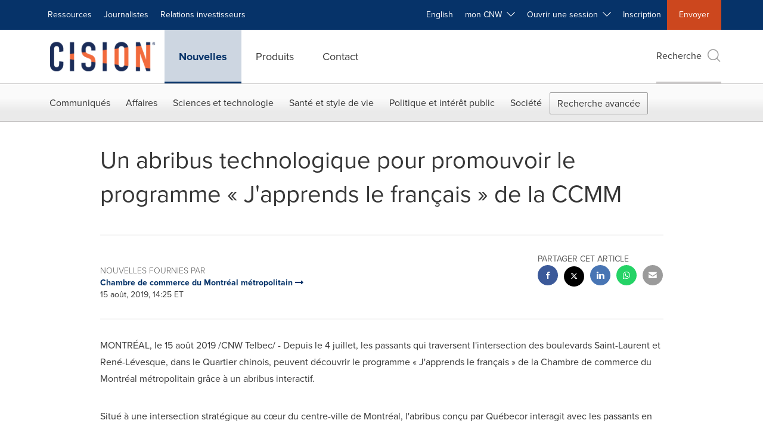

--- FILE ---
content_type: text/html;charset=utf-8
request_url: https://www.newswire.ca/fr/news-releases/un-abribus-technologique-pour-promouvoir-le-programme-j-apprends-le-francais-de-la-ccmm-838494155.html
body_size: 26162
content:
<!doctype html>



<html lang="fr">

<head>
  
        <meta charset="utf-8"/>
	    <meta content="IE=edge,chrome=1" http-equiv="X-UA-Compatible"/>
	    <meta name="viewport" content="width=device-width, initial-scale=1"/><link rel="icon" href="/content/dam/cision/icons/favicon.png" type="image/png"/>
    	<meta name="adobeLaunchScript" content="//assets.adobedtm.com/launch-EN5a9546be82474822b2c7515efd01750c.min"/>
		<script type="text/javascript" src="https://widgets.financialcontent.com/cision/stockquote.js" async></script>
	
 



<script src="https://code.jquery.com/jquery-3.5.0.min.js"></script>
<script src="https://fast.wistia.com/player.js" async></script>
<script src="https://fast.wistia.com/playlist.js" async></script> 
    
<link rel="stylesheet" href="/etc.clientlibs/prncom/clientlibs/newspage-clientlibs.min.css" type="text/css">





     
    
     
    <meta itemprop="description" content="/CNW Telbec/ - Depuis le 4 juillet, les passants qui traversent l'intersection des boulevards Saint-Laurent et René-Lévesque, dans le Quartier chinois, peuvent..."/>
    <meta name="description" content="/CNW Telbec/ - Depuis le 4 juillet, les passants qui traversent l'intersection des boulevards Saint-Laurent et René-Lévesque, dans le Quartier chinois, peuvent..."/>
    <!-- For structured data -->
    <meta itemprop="inLanguage" content="fr"/>
    <!-- For language declaration -->
    <meta http-equiv="Content-Language" content="fr"/>
    
    
        <link rel="icon" href="/content/dam/cision/icons/favicon.png" type="image/png"/>
    
    <title>Un abribus technologique pour promouvoir le programme « J'apprends le français » de la CCMM</title>
    <meta name="author" content="Chambre de commerce du Montréal métropolitain"/>
    <meta name='Publisher' content="CNW Group"/>
    <meta name="msvalidate.01" content="9D28F7743C790DD88F2D9C7375EF7ED5"/>
    <meta name="p:domain_verify" content="7d052ac42aa9e7505635404745861994"/>
    <meta name="referrer" content="unsafe-url"/>
    <meta name="google-site-verification" content="xDAXH-iSoJ2LVjsJb88HI03rnWfjQ3sQcczI4-EGotQ"/>
    <meta name="naver-site-verification" content="0aaad19c909a94c1b1cf1e782a10f0a6d8e14fc0"/>
    <meta name='date' content="2019-08-15T14:25:00-04:00"/>
    <meta name="twitter:card" content="summary_large_image"/>
    
        <meta name="twitter:site" content="@CNWGroup"/>
    
    
    <meta name="twitter:title" content="Un abribus technologique pour promouvoir le programme « J'apprends le français » de la CCMM"/>
    <meta name="twitter:description" content="/CNW Telbec/ - Depuis le 4 juillet, les passants qui traversent l'intersection des boulevards Saint-Laurent et René-Lévesque, dans le Quartier chinois, peuvent..."/>
    
    <meta property="og:title" content="Un abribus technologique pour promouvoir le programme « J'apprends le français » de la CCMM"/>
    <meta property="og:type" content="article"/>
    <meta property="og:description" content="/CNW Telbec/ - Depuis le 4 juillet, les passants qui traversent l'intersection des boulevards Saint-Laurent et René-Lévesque, dans le Quartier chinois, peuvent..."/>
    
        
    
    
     
    <meta property="og:url" content="https://www.newswire.ca/fr/news-releases/un-abribus-technologique-pour-promouvoir-le-programme-j-apprends-le-francais-de-la-ccmm-838494155.html"/>
    
        
        

            
            
                
                
                    <meta name="robots" content="index, follow"/>
                
                <link rel="canonical" href="https://www.newswire.ca/fr/news-releases/un-abribus-technologique-pour-promouvoir-le-programme-j-apprends-le-francais-de-la-ccmm-838494155.html"/>
                
            
        

    
    <meta id="sharingTitle" content="Un abribus technologique pour promouvoir le programme « J'apprends le français » de la CCMM"/>
    <meta id="sharingDesc"/>
     
    
    
    <!-- Additional Authorable Meta tags -->
    
    <script type="application/ld+json">
        {
            "@context": "https://schema.org",
            "@type": "NewsArticle",
            "mainEntityOfPage": {
                "@id": "https://www.newswire.ca/fr/news-releases/un-abribus-technologique-pour-promouvoir-le-programme-j-apprends-le-francais-de-la-ccmm-838494155.html"
            },
            "headline": "Un abribus technologique pour promouvoir le programme « J'apprends le français » de la CCMM",
            "image": [
                ""
            ],
            "datePublished": "2019-08-15T14:25:00-04:00",
            "dateModified": "2019-08-15T14:25:00-04:00",
            "description": "/CNW Telbec/ - Depuis le 4 juillet, les passants qui traversent l'intersection des boulevards Saint-Laurent et René-Lévesque, dans le Quartier chinois, peuvent...",
            "publisher": {
              "@type": "Organization",
              "name": "CNW Group",
              "logo": {
                "@type": "ImageObject",
                "url": "https://www.newswire.ca/content/dam/newswire-ca/Cision_logo_navy_orange.svg"
              }
            }
        }
    </script>
 
			 	<style>
			 		
/* Style Definitions */
span.prnews_span
{
font-size:8pt;
font-family:"Arial";
color:black;
}
a.prnews_a
{
color:blue;
}
li.prnews_li
{
font-size:8pt;
font-family:"Arial";
color:black;
}
p.prnews_p
{
font-size:0.62em;
font-family:"Arial";
color:black;
margin:0in;
}

			 	</style>
		 	          

	

</head>


<body class="prncom prncom_news-releases prncom_news-releases_news-template-b prncom_news-releases_news-template-b_index inline-gallery-template news blue-theme">
<a href="https://www.cision.com/about/accessibility/" tabindex="0" class="skipNavLink screen-only">Déclaration d&#39;accessibilité</a>
<a href="#main" tabindex="0" class="skipNavLink screen-only">Sauter la navigation</a>
<div class="page-wrap">
  

<div>
			 

    <header class="main-header visible-lg-block newswire-ca ">
    

 
<section class="nav-junior">
    <div class="container">
        <nav class="navbar navbar-junior" aria-label="primary">
                <div>
                    
                        
                        <ul class="nav navbar-nav"> 
                                <li>
                                <a href="/fr/resources/" target="_self">Ressources</a>
                              </li> <li>
                           <a href="https://prnmedia.prnewswire.com/fr/" target="_blank">Journalistes</a>
                             </li>
                                 
                                <li>
                                <a href="/fr/products/investor-relations/" target="_self">Relations investisseurs</a>
                              </li>  </ul>
                    
                    
                        
                      <ul class="nav navbar-nav navbar-right">  <li>
											<!-- <a href="JavaScript:void(0)"  id="userlang" target="_self" class="language-toggle" data-browser-lang="fr" data-req-param-org="" data-req-url="/fr/news-releases/un-abribus-technologique-pour-promouvoir-le-programme-j-apprends-le-francais-de-la-ccmm-838494155.html" data-req-full-url="https://www.newswire.ca/content/newswire-ca/ca/fr/news-releases.detail.html/un-abribus-technologique-pour-promouvoir-le-programme-j-apprends-le-francais-de-la-ccmm-838494155.html"  data-redirect-url="/news-releases/" title="" style="cursor:pointer;">English</a> -->
											<a href="/news-releases/" class="language-toggle" target="_self" lang="en">English</a>
                                       </li><li class="dropdown ">
                                                    <a tabindex="0" data-toggle="dropdown" role="button" class="dropdown-toggle" aria-expanded="false">mon CNW&nbsp; <i class="btr bt-angle-down"></i></a>
                                                    <ul class="dropdown-menu"> 
            <li>
                <a href="/fr/mycnw/login/" id="logRegister" target="_self">Ouvrir une session</a>
            </li>  
            <li>
                <a href="/fr/mycnw/register/" id="regRegister" target="_self">Créez un compte</a>
            </li> 
                                                    </ul>
                                                </li><li class="dropdown ">
                                                    <a tabindex="0" data-toggle="dropdown" role="button" class="dropdown-toggle" aria-expanded="false">Ouvrir une session&nbsp; <i class="btr bt-angle-down"></i></a>
                                                    <ul class="dropdown-menu"> <li>
                <a href="https://app2.cision.com/" target="_blank">Comms Cloud Nouvelle Génération</a>
            </li>
              <li>
                <a href="https://app.cision.com/#/login?lang=en-ca" target="_blank">Cision Communications Cloud®</a>
            </li>
              <li>
                <a href="https://app.prnewswire.com/login/auto" target="_blank">PR Newswire Amplify™</a>
            </li>
             
                                                    </ul>
                                                </li><li>
                                           <a href="/fr/contact-us/" target="_blank">Inscription</a>
                                     </li>   <li class="bg-brand-secondary ">
                                    <a href="/fr/contact-us/" target="_self">Envoyer</a>
                                </li>
                                 </ul>
                    
                </div>
        </nav>
    </div>
</section>
    <section class="nav-main">
    <div class="container">
        <nav class="navbar navbar-default" aria-label="secondary">
                <div class="navbar-header">
                    


<a class="navbar-brand" href="https://www.newswire.ca/fr/" target="_self">
        
        
            
            <img class="img-responsive " src="/content/dam/newswire-ca/Cision_logo_navy_orange.svg" title="Cision Canada" alt="Cision Canada" loading="lazy" onerror="this.onerror=null; this.src=''"/>
            
            
        
    </a>
               </div>
               <div>
                    



	<ul class="nav navbar-nav">
		
			<li class="dropdown" id="news">
				
				
					<a href="/fr/news-releases/" target="_self" data-subnav="news">Nouvelles</a>
				
			</li>
		
			<li class="dropdown" id="products">
				
				
					<a href="/fr/amplify-plateforme/" target="_self" data-subnav="products">Produits</a>
				
			</li>
		
			<li class="dropdown" id="contact">
				
				
					<a href="/fr/contact-us/" target="_self" data-subnav="contact">Contact</a>
				
			</li>
		
	</ul>

                </div>
				
                    <div>
					 
					   
					  		


	
	
			
		<script>
			var siteSearchProperties = '{"viewAllorglabelHtml":"Organisations <span>Voir Tout</span>","viewAllprodlabelHtml":"Produits <span>Voir Tout</span>","viewAllresourcelabelHtml":"Ressources <span>Voir Tout</span>","newsReleasePrefix":"/fr/news-releases/","viewAllNewslabelHtml":"Nouvelles <span>Voir Tout</span>"}';
			siteSearchProperties = JSON.parse(siteSearchProperties);
		</script>
	   		<div id="sitesearch">
	   		

	 <div class="pull-right">
          <button data-toggle="modal" data-target="#search-modal" class="search_btn">
              Recherche<span aria-hidden="true" class="btr bt-search bt-lg text-muted"></span>
             
             
            <input type="hidden" id="pathPrefix" name="pathPrefix"/>
            <input type="hidden" id="siteValue" name="siteValue" value="newswire-ca"/>
            <input type="hidden" id="langValue" name="langValue" value="fr"/>
        </button>
     </div>
 
 
 
 
 
 

<div class="modal fade modal-qs-search" id="search-modal" tabindex="-1">
          <div role="dialog" aria-modal="true" aria-label="Search" class="modal-dialog modal-lg">
            <div class="modal-content">
            <div class="col-sm-1 pull-right">
                <button type="button" class="close" data-dismiss="modal" aria-label="Close"><i class="btr bt-times"></i></button>
            </div>
              <div class="modal-body col-sm-10 col-sm-offset-1" tabindex="0">
                <form class="search-bar">
                  <div class="input-group">

                  	<input type="hidden" id="sitesearchurl" name="searchlink" value="/fr/search/all/"/>
                  	<input type="hidden" id="prodsearchurl" name="prodsearchlink" value="/fr/search/products/"/>
                  	<input type="hidden" id="resourcesearchurl" name="resourcesearchlink" value="/fr/search/resources/"/>
                  	<input type="hidden" id="orgsearchurl" name="orgsearchlink" value="/fr/search/organisation/"/>
                  	<input type="hidden" id="allnewssearchurl" name="allnewssearchlink" value="/fr/search/news/"/>
                  	<input type="hidden" id="enableQuickSearch" name="enableQuickSearch" value="true"/>

                  	<input type="hidden" id="newsVanityPathURL" name="newsVanityPathURL" value="/fr/news/"/>
                      <input type="hidden" id="currentPagePathURL" name="currentPagePathURL" value="/content/newswire-ca/ca/fr/news-releases"/>
                      <label class="search-label" id="SearchLabel" for="sitesearchbox">Recherche</label>
                  	 <span style="display: none" id="autopoplabel" aria-hidden="true">When typing in this field, a list of search results will appear and be automatically updated as you type.</span>
                      <div class="results-count sr-only" aria-live="assertive"></div>
                      <input type="text" id="sitesearchbox" name="Search" aria-controls="results" aria-haspopup="listbox" aria-expanded="false" aria-describedby="autopoplabel" autocomplete="off" aria-autocomplete="list" class="form-control form-search" placeholder="Recherchez des communiqués et organisations"/>

                  </div>
                  <div class="qs-error">
                  </div>
                </form>
              <div class="qs-results-container">
                  <div class="qs-pending">
                    <div class="row">
                      <div class="col-sm-1">
                        <div class='uil-ring-css small'>
                          <div></div>
                        </div>
                      </div>
                      <div class="col-sm-11">
                        <p class="text-muted">Rechercher votre contenu...</p>
                      </div>
                    </div>
                  </div>
                  <div class="row">
                    <div class="col-sm-12">
                      <div class="qs-results" id="response-json">
                        <div class="media qs-no-results">
		                  <div class="media-left media-middle">
		                    <i class="btr bt-exclamation-circle bt-2x text-muted"></i>
		                  </div>
		                  <div class="media-body media-middle">
		                    <span><strong>Aucun résultat trouvé. Modifiez les termes de votre recherche et réessayez.</strong></span>
		                  </div>
		                </div>

                        <div id="eraResponseJson"> </div>
                      </div>
                      
	                      <div class="row">
	                        <div class="col-sm-12">
	                          <a class="qs-as" href="/fr/search/advance-search/">Recherche avancée</a>
	                        </div>
	                      </div>
                      
                    </div>
                  </div>
                </div>
              </div>
            </div>
          </div>
        </div>
	
	   		</div>
		

		

					   
					  	                   
					
					</div>
				
           </nav>
           
    </div>
</section>

    
                <div class="navigation-menu" id="sub-nav-tier" style="display: none;">
                    <div class="nav-subnav hidden-xs">
						<div class="container">
							
								
									<nav class="navbar news" id="mainNav-news" style="display: none;" aria-label="news">
										
											
											

  <ul class="nav nav-pills tier-two  advsearch">
    
      
        
          
          
          
            <li class="nav-dropdown dropdown fw nav-title">
              <a class="dropdown-toggle" href="#" role="button" data-toggle="dropdown" tabindex="0" aria-expanded="false" aria-controls="1-submenu" title="Communiqués"> Communiqués </a>
              
                
                  
                  <ul class="dropdown-menu tier-three" id="1-submenu">
                    <li class="row">
                      <div class="col-sm-12">
                        <div class="nav-list-item">
                          
	
	
	
	
		
		
			
				<div class="col-sm-4">
					<ul class="nav-tier col_item col_item_list2">
						<li><h2><a href="/fr/news-releases/" data-omniture="{&quot;SubNavigationLink&quot;:&quot;NR | Communiqués | Parcourir les communiqués&quot;,&quot;FormSubNavBar&quot;:&quot;true&quot;}" class="media-heading omniture-subnav" style="font-weight:bold">Parcourir les communiqués</a></h2></li>
						
							
							
	
		<li>
			<a class="omniture-subnav" href="/fr/news-releases/news-releases-list/" data-omniture="{&quot;SubNavigationLink&quot;:&quot;&quot;,&quot;FormSubNavBar&quot;:&quot;true&quot;}">Tous les communiqués de presse
			</a>
		</li>
	
		<li>
			<a class="omniture-subnav" href="/fr/news-releases/all-public-company-news/" data-omniture="{&quot;SubNavigationLink&quot;:&quot;&quot;,&quot;FormSubNavBar&quot;:&quot;true&quot;}">Tous les communiqués de sociétés publiques
			</a>
		</li>
	

						


						
							
							
						
						
							
								<li><h2><a class="media-heading omniture-subnav" href="/fr/news-releases/" data-omniture="{&quot;SubNavigationLink&quot;:&quot;NR | Communiqués | Parcourir les communiqués | Parcourir les communiqués Overview&quot;,&quot;FormSubNavBar&quot;:&quot;true&quot;}">Parcourir tous les communiqués </a></h2></li>
							

						
						
					</ul>
				</div>
			
		
			
				<div class="col-sm-4">
					<ul class="nav-tier col_item col_item_list2">
						<li><h2><a href="/fr/news-releases/multimedia/" data-omniture="{&quot;SubNavigationLink&quot;:&quot;NR | Communiqués | Galerie multimédia&quot;,&quot;FormSubNavBar&quot;:&quot;true&quot;}" class="media-heading omniture-subnav" style="font-weight:bold">Galerie multimédia</a></h2></li>
						
							
							
	
		<li>
			<a class="omniture-subnav" href="/fr/news-releases/multimedia/multimedia-list/" data-omniture="{&quot;SubNavigationLink&quot;:&quot;&quot;,&quot;FormSubNavBar&quot;:&quot;true&quot;}">Tous les communiqués avec multimédia
			</a>
		</li>
	
		<li>
			<a class="omniture-subnav" href="/fr/news-releases/photos/photos-list/" data-omniture="{&quot;SubNavigationLink&quot;:&quot;&quot;,&quot;FormSubNavBar&quot;:&quot;true&quot;}">Tous les communiqués avec photos
			</a>
		</li>
	
		<li>
			<a class="omniture-subnav" href="/fr/news-releases/videos/videos-list/" data-omniture="{&quot;SubNavigationLink&quot;:&quot;&quot;,&quot;FormSubNavBar&quot;:&quot;true&quot;}">Tous les communiqués avec vidéos
			</a>
		</li>
	

						


						
							
							
						
						
							
								<li><h2><a class="media-heading omniture-subnav" href="/fr/news-releases/multimedia/" data-omniture="{&quot;SubNavigationLink&quot;:&quot;NR | Communiqués | Galerie multimédia | Galerie multimédia Overview&quot;,&quot;FormSubNavBar&quot;:&quot;true&quot;}">Voir toute la Galerie multimédia </a></h2></li>
							

						
						
					</ul>
				</div>
			
		
			
				<div class="col-sm-4">
					<ul class="nav-tier col_item col_item_list2">
						<li><h2><a href="/fr/news-releases/latest-news-topics/" data-omniture="{&quot;SubNavigationLink&quot;:&quot;NR | Communiqués | Sujets d&#39;actualité&quot;,&quot;FormSubNavBar&quot;:&quot;true&quot;}" class="media-heading omniture-subnav" style="font-weight:bold">Sujets d&#39;actualité</a></h2></li>
						
							
							
	
		<li>
			<a class="omniture-subnav" href="/fr/news-releases/latest-news-topics/" data-omniture="{&quot;SubNavigationLink&quot;:&quot;&quot;,&quot;FormSubNavBar&quot;:&quot;true&quot;}">Voir tous les sujets d&#39;actualité
			</a>
		</li>
	

						


						
							
							
						
						
							

						
						
					</ul>
				</div>
			
		
	


                        </div>
                      </div>
                    </li>
                  </ul>
                
              
              
            </li>
          
        
          
          
          
            <li class="nav-dropdown dropdown fw nav-title">
              <a class="dropdown-toggle" href="#" role="button" data-toggle="dropdown" tabindex="0" aria-expanded="false" aria-controls="2-submenu" title="Affaires"> Affaires </a>
              
              
                
                  
                  <ul class="dropdown-menu tier-three">
    <li class="row">
        <ul class="nav-tier">
                                                        <li><h2><a href="/fr/news-releases/general-business-latest-news/" class="media-heading omniture-subnav" data-omniture="{&quot;SubNavigationLink&quot;:&quot;Affaires&quot;,&quot;FormSubNavBar&quot;:&quot;true&quot;}">Affaires Générales</a></h2></li><li><a class="omniture-subnav" href="/fr/news-releases/general-business-latest-news/general-business-latest-news-list/" data-omniture="{&quot;SubNavigationLink&quot;:&quot;NR | Affaires | Affaires Générales |  &quot;,&quot;FormSubNavBar&quot;:&quot;true&quot;}">Afficher tous les communiqués - Affaires générales
        </a></li><li><a class="omniture-subnav" href="/fr/news-releases/general-business-latest-news/outsourcing-businesses-list/" data-omniture="{&quot;SubNavigationLink&quot;:&quot;NR | Affaires | Affaires Générales | Activités d&#39;externalisation &quot;,&quot;FormSubNavBar&quot;:&quot;true&quot;}">Activités d&#39;externalisation
        </a></li><li><a class="omniture-subnav" href="/fr/news-releases/general-business-latest-news/personnel-announcements-list/" data-omniture="{&quot;SubNavigationLink&quot;:&quot;NR | Affaires | Affaires Générales | Annonces relatives au personnel &quot;,&quot;FormSubNavBar&quot;:&quot;true&quot;}">Annonces relatives au personnel
        </a></li><li><a class="omniture-subnav" href="/fr/news-releases/general-business-latest-news/trade-show-news-list/" data-omniture="{&quot;SubNavigationLink&quot;:&quot;NR | Affaires | Affaires Générales | Communiqués salon professionnel &quot;,&quot;FormSubNavBar&quot;:&quot;true&quot;}">Communiqués salon professionnel
        </a></li><li><a class="omniture-subnav" href="/fr/news-releases/general-business-latest-news/surveys-polls-and-research-list/" data-omniture="{&quot;SubNavigationLink&quot;:&quot;NR | Affaires | Affaires Générales | Enquêtes, sondages et recherches &quot;,&quot;FormSubNavBar&quot;:&quot;true&quot;}">Enquêtes, sondages et recherches
        </a></li><li><a class="omniture-subnav" href="/fr/news-releases/general-business-latest-news/corporate-expansion-list/" data-omniture="{&quot;SubNavigationLink&quot;:&quot;NR | Affaires | Affaires Générales | Expansion d&#39;entreprise &quot;,&quot;FormSubNavBar&quot;:&quot;true&quot;}">Expansion d&#39;entreprise
        </a></li><li><a class="omniture-subnav" href="/fr/news-releases/general-business-latest-news/commercial-real-estate-list/" data-omniture="{&quot;SubNavigationLink&quot;:&quot;NR | Affaires | Affaires Générales | Immobilier commercial &quot;,&quot;FormSubNavBar&quot;:&quot;true&quot;}">Immobilier commercial
        </a></li><li><a class="omniture-subnav" href="/fr/news-releases/general-business-latest-news/residential-real-estate-list/" data-omniture="{&quot;SubNavigationLink&quot;:&quot;NR | Affaires | Affaires Générales | Immobilier résidentiel &quot;,&quot;FormSubNavBar&quot;:&quot;true&quot;}">Immobilier résidentiel
        </a></li><li><a class="omniture-subnav" href="/fr/news-releases/general-business-latest-news/socially-responsible-investing-list/" data-omniture="{&quot;SubNavigationLink&quot;:&quot;NR | Affaires | Affaires Générales | Investissement socialement responsable &quot;,&quot;FormSubNavBar&quot;:&quot;true&quot;}">Investissement socialement responsable
        </a></li><li><a class="omniture-subnav" href="/fr/news-releases/general-business-latest-news/licensing-list/" data-omniture="{&quot;SubNavigationLink&quot;:&quot;NR | Affaires | Affaires Générales | Licenciement &quot;,&quot;FormSubNavBar&quot;:&quot;true&quot;}">Licenciement
        </a></li><li><a class="omniture-subnav" href="/fr/news-releases/general-business-latest-news/obituaries-list/" data-omniture="{&quot;SubNavigationLink&quot;:&quot;NR | Affaires | Affaires Générales | Nécrologie &quot;,&quot;FormSubNavBar&quot;:&quot;true&quot;}">Nécrologie
        </a></li><li><a class="omniture-subnav" href="/fr/news-releases/general-business-latest-news/new-products-services-list/" data-omniture="{&quot;SubNavigationLink&quot;:&quot;NR | Affaires | Affaires Générales | Nouveaux produits et services &quot;,&quot;FormSubNavBar&quot;:&quot;true&quot;}">Nouveaux produits et services
        </a></li><li><a class="omniture-subnav" href="/fr/news-releases/general-business-latest-news/awards-list/" data-omniture="{&quot;SubNavigationLink&quot;:&quot;NR | Affaires | Affaires Générales | Récompenses &quot;,&quot;FormSubNavBar&quot;:&quot;true&quot;}">Récompenses
        </a></li><li><a class="omniture-subnav" href="/fr/news-releases/general-business-latest-news/human-resource-workforce-management-list/" data-omniture="{&quot;SubNavigationLink&quot;:&quot;NR | Affaires | Affaires Générales | Ressources humaines et gestion des effectifs &quot;,&quot;FormSubNavBar&quot;:&quot;true&quot;}">Ressources humaines et gestion des effectifs
        </a></li><li><a class="omniture-subnav" href="/fr/news-releases/general-business-latest-news/earnings-list/" data-omniture="{&quot;SubNavigationLink&quot;:&quot;NR | Affaires | Affaires Générales | Résultats financiers &quot;,&quot;FormSubNavBar&quot;:&quot;true&quot;}">Résultats financiers
        </a></li><li><a class="omniture-subnav" href="/fr/news-releases/general-business-latest-news/small-business-services-list/" data-omniture="{&quot;SubNavigationLink&quot;:&quot;NR | Affaires | Affaires Générales | Services aux petites entreprises &quot;,&quot;FormSubNavBar&quot;:&quot;true&quot;}">Services aux petites entreprises
        </a></li><li><a class="omniture-subnav" href="/fr/news-releases/general-business-latest-news/real-estate-transactions-list/" data-omniture="{&quot;SubNavigationLink&quot;:&quot;NR | Affaires | Affaires Générales | Transactions immobilières &quot;,&quot;FormSubNavBar&quot;:&quot;true&quot;}">Transactions immobilières
        </a></li><li><h2><a class="media-heading omniture-subnav" href="/fr/news-releases/general-business-latest-news/" data-omniture="{&quot;SubNavigationLink&quot;:&quot;NR | Affaires | Affaires Générales | Affaires Générales Overview &quot;,&quot;FormSubNavBar&quot;:&quot;true&quot;}">Survol, Affaires Générales</a></h2></li><li><h2><a class="media-heading omniture-subnav" href="/fr/news-releases/general-business-latest-news/general-business-latest-news-list/" data-omniture="{&quot;SubNavigationLink&quot;:&quot;NR | Affaires | Affaires Générales | Voir tout Affaires Générales  &quot;,&quot;FormSubNavBar&quot;:&quot;true&quot;}">Voir tout Affaires Générales </a></h2></li></ul>
        <ul class="nav-tier">
                                                        <li><h2><a href="/fr/news-releases/entertainment-media-latest-news/" class="media-heading omniture-subnav" data-omniture="{&quot;SubNavigationLink&quot;:&quot;Affaires&quot;,&quot;FormSubNavBar&quot;:&quot;true&quot;}">Divertissement et médias</a></h2></li><li><a class="omniture-subnav" href="/fr/news-releases/entertainment-media-latest-news/entertainment-media-latest-news-list/" data-omniture="{&quot;SubNavigationLink&quot;:&quot;NR | Affaires | Divertissement et médias |  &quot;,&quot;FormSubNavBar&quot;:&quot;true&quot;}">Afficher tous les communiqués - Divertissement et médias
        </a></li><li><a class="omniture-subnav" href="/fr/news-releases/entertainment-media-latest-news/art-list/" data-omniture="{&quot;SubNavigationLink&quot;:&quot;NR | Affaires | Divertissement et médias | Art &quot;,&quot;FormSubNavBar&quot;:&quot;true&quot;}">Art
        </a></li><li><a class="omniture-subnav" href="/fr/news-releases/entertainment-media-latest-news/entertainment-list/" data-omniture="{&quot;SubNavigationLink&quot;:&quot;NR | Affaires | Divertissement et médias | Divertissement &quot;,&quot;FormSubNavBar&quot;:&quot;true&quot;}">Divertissement
        </a></li><li><a class="omniture-subnav" href="/fr/news-releases/entertainment-media-latest-news/film-and-motion-picture-list/" data-omniture="{&quot;SubNavigationLink&quot;:&quot;NR | Affaires | Divertissement et médias | Film &quot;,&quot;FormSubNavBar&quot;:&quot;true&quot;}">Film
        </a></li><li><a class="omniture-subnav" href="/fr/news-releases/entertainment-media-latest-news/books-list/" data-omniture="{&quot;SubNavigationLink&quot;:&quot;NR | Affaires | Divertissement et médias | Livres &quot;,&quot;FormSubNavBar&quot;:&quot;true&quot;}">Livres
        </a></li><li><a class="omniture-subnav" href="/fr/news-releases/entertainment-media-latest-news/magazines-list/" data-omniture="{&quot;SubNavigationLink&quot;:&quot;NR | Affaires | Divertissement et médias | Magazines &quot;,&quot;FormSubNavBar&quot;:&quot;true&quot;}">Magazines
        </a></li><li><a class="omniture-subnav" href="/fr/news-releases/entertainment-media-latest-news/music-list/" data-omniture="{&quot;SubNavigationLink&quot;:&quot;NR | Affaires | Divertissement et médias | Musique &quot;,&quot;FormSubNavBar&quot;:&quot;true&quot;}">Musique
        </a></li><li><a class="omniture-subnav" href="/fr/news-releases/entertainment-media-latest-news/advertising-list/" data-omniture="{&quot;SubNavigationLink&quot;:&quot;NR | Affaires | Divertissement et médias | Publicité &quot;,&quot;FormSubNavBar&quot;:&quot;true&quot;}">Publicité
        </a></li><li><a class="omniture-subnav" href="/fr/news-releases/entertainment-media-latest-news/radio-list/" data-omniture="{&quot;SubNavigationLink&quot;:&quot;NR | Affaires | Divertissement et médias | Radio &amp; Baladodiffusion &quot;,&quot;FormSubNavBar&quot;:&quot;true&quot;}">Radio &amp; Baladodiffusion
        </a></li><li><a class="omniture-subnav" href="/fr/news-releases/entertainment-media-latest-news/publishing-information-services-list/" data-omniture="{&quot;SubNavigationLink&quot;:&quot;NR | Affaires | Divertissement et médias | Services de publication et d&#39;information &quot;,&quot;FormSubNavBar&quot;:&quot;true&quot;}">Services de publication et d&#39;information
        </a></li><li><a class="omniture-subnav" href="/fr/news-releases/entertainment-media-latest-news/television-list/" data-omniture="{&quot;SubNavigationLink&quot;:&quot;NR | Affaires | Divertissement et médias | Télévision &quot;,&quot;FormSubNavBar&quot;:&quot;true&quot;}">Télévision
        </a></li><li><h2><a class="media-heading omniture-subnav" href="/fr/news-releases/entertainment-media-latest-news/" data-omniture="{&quot;SubNavigationLink&quot;:&quot;NR | Affaires | Divertissement et médias | Divertissement et médias Overview &quot;,&quot;FormSubNavBar&quot;:&quot;true&quot;}">Survol, Divertissement et médias</a></h2></li><li><h2><a class="media-heading omniture-subnav" href="/fr/news-releases/entertainment-media-latest-news/entertainment-media-latest-news-list/" data-omniture="{&quot;SubNavigationLink&quot;:&quot;NR | Affaires | Divertissement et médias | Voir tout Divertissement et médias  &quot;,&quot;FormSubNavBar&quot;:&quot;true&quot;}">Voir tout Divertissement et médias </a></h2></li></ul>
        <ul class="nav-tier">
                                                        <li><h2><a href="/fr/news-releases/automotive-transportation-latest-news/" class="media-heading omniture-subnav" data-omniture="{&quot;SubNavigationLink&quot;:&quot;Affaires&quot;,&quot;FormSubNavBar&quot;:&quot;true&quot;}">Secteur de l’automobile et du transport</a></h2></li><li><a class="omniture-subnav" href="/fr/news-releases/automotive-transportation-latest-news/automotive-transportation-latest-news-list/" data-omniture="{&quot;SubNavigationLink&quot;:&quot;NR | Affaires | Secteur de l’automobile et du transport |  &quot;,&quot;FormSubNavBar&quot;:&quot;true&quot;}">Afficher tous les communiqués - Secteur de l’automobile et du transport
        </a></li><li><a class="omniture-subnav" href="/fr/news-releases/automotive-transportation-latest-news/aerospace-defense-list/" data-omniture="{&quot;SubNavigationLink&quot;:&quot;NR | Affaires | Secteur de l’automobile et du transport | Aérospatiale, défense &quot;,&quot;FormSubNavBar&quot;:&quot;true&quot;}">Aérospatiale, défense
        </a></li><li><a class="omniture-subnav" href="/fr/news-releases/automotive-transportation-latest-news/automotive-list/" data-omniture="{&quot;SubNavigationLink&quot;:&quot;NR | Affaires | Secteur de l’automobile et du transport | Automobile &quot;,&quot;FormSubNavBar&quot;:&quot;true&quot;}">Automobile
        </a></li><li><a class="omniture-subnav" href="/fr/news-releases/automotive-transportation-latest-news/supply-chain-logistics-list/" data-omniture="{&quot;SubNavigationLink&quot;:&quot;NR | Affaires | Secteur de l’automobile et du transport | Chaîne logistique / Logistique &quot;,&quot;FormSubNavBar&quot;:&quot;true&quot;}">Chaîne logistique / Logistique
        </a></li><li><a class="omniture-subnav" href="/fr/news-releases/automotive-transportation-latest-news/airlines-aviation-list/" data-omniture="{&quot;SubNavigationLink&quot;:&quot;NR | Affaires | Secteur de l’automobile et du transport | Compagnies aériennes &amp; Aviation &quot;,&quot;FormSubNavBar&quot;:&quot;true&quot;}">Compagnies aériennes &amp; Aviation
        </a></li><li><a class="omniture-subnav" href="/fr/news-releases/automotive-transportation-latest-news/air-freight-list/" data-omniture="{&quot;SubNavigationLink&quot;:&quot;NR | Affaires | Secteur de l’automobile et du transport | Fret aérien &quot;,&quot;FormSubNavBar&quot;:&quot;true&quot;}">Fret aérien
        </a></li><li><a class="omniture-subnav" href="/fr/news-releases/automotive-transportation-latest-news/maritime-shipbuilding-list/" data-omniture="{&quot;SubNavigationLink&quot;:&quot;NR | Affaires | Secteur de l’automobile et du transport | Maritime &amp; Construction navale &quot;,&quot;FormSubNavBar&quot;:&quot;true&quot;}">Maritime &amp; Construction navale
        </a></li><li><a class="omniture-subnav" href="/fr/news-releases/automotive-transportation-latest-news/travel-list/" data-omniture="{&quot;SubNavigationLink&quot;:&quot;NR | Affaires | Secteur de l’automobile et du transport | Tourisme et Voyages &quot;,&quot;FormSubNavBar&quot;:&quot;true&quot;}">Tourisme et Voyages
        </a></li><li><a class="omniture-subnav" href="/fr/news-releases/automotive-transportation-latest-news/transportation-trucking-railroad-list/" data-omniture="{&quot;SubNavigationLink&quot;:&quot;NR | Affaires | Secteur de l’automobile et du transport | Transport, camionnage et de chemin de fer &quot;,&quot;FormSubNavBar&quot;:&quot;true&quot;}">Transport, camionnage et de chemin de fer
        </a></li><li><a class="omniture-subnav" href="/fr/news-releases/automotive-transportation-latest-news/trucking-and-road-transportation-list/" data-omniture="{&quot;SubNavigationLink&quot;:&quot;NR | Affaires | Secteur de l’automobile et du transport | Transports routiers &quot;,&quot;FormSubNavBar&quot;:&quot;true&quot;}">Transports routiers
        </a></li><li><a class="omniture-subnav" href="/fr/news-releases/automotive-transportation-latest-news/railroads-and-intermodal-transportation-list/" data-omniture="{&quot;SubNavigationLink&quot;:&quot;NR | Affaires | Secteur de l’automobile et du transport | Voies ferrées et transport intermodal &quot;,&quot;FormSubNavBar&quot;:&quot;true&quot;}">Voies ferrées et transport intermodal
        </a></li><li><h2><a class="media-heading omniture-subnav" href="/fr/news-releases/automotive-transportation-latest-news/" data-omniture="{&quot;SubNavigationLink&quot;:&quot;NR | Affaires | Secteur de l’automobile et du transport | Secteur de l’automobile et du transport Overview &quot;,&quot;FormSubNavBar&quot;:&quot;true&quot;}">Survol, Secteur de l’automobile et du transport</a></h2></li><li><h2><a class="media-heading omniture-subnav" href="/fr/news-releases/automotive-transportation-latest-news/automotive-transportation-latest-news-list/" data-omniture="{&quot;SubNavigationLink&quot;:&quot;NR | Affaires | Secteur de l’automobile et du transport | Voir tout Secteur de l’automobile et du transport  &quot;,&quot;FormSubNavBar&quot;:&quot;true&quot;}">Voir tout Secteur de l’automobile et du transport </a></h2></li></ul>
        <ul class="nav-tier">
                                                        <li><h2><a href="/fr/news-releases/financial-services-latest-news/" class="media-heading omniture-subnav" data-omniture="{&quot;SubNavigationLink&quot;:&quot;Affaires&quot;,&quot;FormSubNavBar&quot;:&quot;true&quot;}">Services financiers et investissements</a></h2></li><li><a class="omniture-subnav" href="/fr/news-releases/financial-services-latest-news/financial-services-latest-news-list/" data-omniture="{&quot;SubNavigationLink&quot;:&quot;NR | Affaires | Services financiers et investissements |  &quot;,&quot;FormSubNavBar&quot;:&quot;true&quot;}">Afficher tous les communiqués - Services financiers et investissements
        </a></li><li><a class="omniture-subnav" href="/fr/news-releases/financial-services-latest-news/financing-agreements-list/" data-omniture="{&quot;SubNavigationLink&quot;:&quot;NR | Affaires | Services financiers et investissements | Accords financiers &quot;,&quot;FormSubNavBar&quot;:&quot;true&quot;}">Accords financiers
        </a></li><li><a class="omniture-subnav" href="/fr/news-releases/financial-services-latest-news/acquisitions-mergers-and-takeovers-list/" data-omniture="{&quot;SubNavigationLink&quot;:&quot;NR | Affaires | Services financiers et investissements | Acquisitions, fusions et rachats &quot;,&quot;FormSubNavBar&quot;:&quot;true&quot;}">Acquisitions, fusions et rachats
        </a></li><li><a class="omniture-subnav" href="/fr/news-releases/financial-services-latest-news/shareholder-activism-list/" data-omniture="{&quot;SubNavigationLink&quot;:&quot;NR | Affaires | Services financiers et investissements | Activisme actionnarial &quot;,&quot;FormSubNavBar&quot;:&quot;true&quot;}">Activisme actionnarial
        </a></li><li><a class="omniture-subnav" href="/fr/news-releases/financial-services-latest-news/conference-call-announcements-list/" data-omniture="{&quot;SubNavigationLink&quot;:&quot;NR | Affaires | Services financiers et investissements | Annonces de conférence de presse &quot;,&quot;FormSubNavBar&quot;:&quot;true&quot;}">Annonces de conférence de presse
        </a></li><li><a class="omniture-subnav" href="/fr/news-releases/financial-services-latest-news/insurance-list/" data-omniture="{&quot;SubNavigationLink&quot;:&quot;NR | Affaires | Services financiers et investissements | Assurance &quot;,&quot;FormSubNavBar&quot;:&quot;true&quot;}">Assurance
        </a></li><li><a class="omniture-subnav" href="/fr/news-releases/financial-services-latest-news/venture-capital-list/" data-omniture="{&quot;SubNavigationLink&quot;:&quot;NR | Affaires | Services financiers et investissements | Capital de risque &quot;,&quot;FormSubNavBar&quot;:&quot;true&quot;}">Capital de risque
        </a></li><li><a class="omniture-subnav" href="/fr/news-releases/financial-services-latest-news/joint-ventures-list/" data-omniture="{&quot;SubNavigationLink&quot;:&quot;NR | Affaires | Services financiers et investissements | Coentreprises &quot;,&quot;FormSubNavBar&quot;:&quot;true&quot;}">Coentreprises
        </a></li><li><a class="omniture-subnav" href="/fr/news-releases/financial-services-latest-news/contracts-list/" data-omniture="{&quot;SubNavigationLink&quot;:&quot;NR | Affaires | Services financiers et investissements | Contrats &quot;,&quot;FormSubNavBar&quot;:&quot;true&quot;}">Contrats
        </a></li><li><a class="omniture-subnav" href="/fr/news-releases/financial-services-latest-news/cryptocurrency-list/" data-omniture="{&quot;SubNavigationLink&quot;:&quot;NR | Affaires | Services financiers et investissements | Cryptomonnaie &quot;,&quot;FormSubNavBar&quot;:&quot;true&quot;}">Cryptomonnaie
        </a></li><li><a class="omniture-subnav" href="/fr/news-releases/financial-services-latest-news/dividends-list/" data-omniture="{&quot;SubNavigationLink&quot;:&quot;NR | Affaires | Services financiers et investissements | Dividendes &quot;,&quot;FormSubNavBar&quot;:&quot;true&quot;}">Dividendes
        </a></li><li><a class="omniture-subnav" href="/fr/news-releases/financial-services-latest-news/stock-offering-list/" data-omniture="{&quot;SubNavigationLink&quot;:&quot;NR | Affaires | Services financiers et investissements | Émission d&#39;actions &quot;,&quot;FormSubNavBar&quot;:&quot;true&quot;}">Émission d&#39;actions
        </a></li><li><a class="omniture-subnav" href="/fr/news-releases/financial-services-latest-news/bankruptcy-list/" data-omniture="{&quot;SubNavigationLink&quot;:&quot;NR | Affaires | Services financiers et investissements | Faillite &quot;,&quot;FormSubNavBar&quot;:&quot;true&quot;}">Faillite
        </a></li><li><a class="omniture-subnav" href="/fr/news-releases/financial-services-latest-news/mutual-funds-list/" data-omniture="{&quot;SubNavigationLink&quot;:&quot;NR | Affaires | Services financiers et investissements | Fonds communs &quot;,&quot;FormSubNavBar&quot;:&quot;true&quot;}">Fonds communs
        </a></li><li><a class="omniture-subnav" href="/fr/news-releases/financial-services-latest-news/stock-split-list/" data-omniture="{&quot;SubNavigationLink&quot;:&quot;NR | Affaires | Services financiers et investissements | Fractionnement d&#39;actions &quot;,&quot;FormSubNavBar&quot;:&quot;true&quot;}">Fractionnement d&#39;actions
        </a></li><li><a class="omniture-subnav" href="/fr/news-releases/financial-services-latest-news/real-estate-list/" data-omniture="{&quot;SubNavigationLink&quot;:&quot;NR | Affaires | Services financiers et investissements | Immobilier &quot;,&quot;FormSubNavBar&quot;:&quot;true&quot;}">Immobilier
        </a></li><li><a class="omniture-subnav" href="/fr/news-releases/financial-services-latest-news/accounting-news-issues-list/" data-omniture="{&quot;SubNavigationLink&quot;:&quot;NR | Affaires | Services financiers et investissements | Nouvelles et dossiers &quot;,&quot;FormSubNavBar&quot;:&quot;true&quot;}">Nouvelles et dossiers
        </a></li><li><a class="omniture-subnav" href="/fr/news-releases/financial-services-latest-news/bond-stock-ratings-list/" data-omniture="{&quot;SubNavigationLink&quot;:&quot;NR | Affaires | Services financiers et investissements | Obligations et actions &quot;,&quot;FormSubNavBar&quot;:&quot;true&quot;}">Obligations et actions
        </a></li><li><a class="omniture-subnav" href="/fr/news-releases/financial-services-latest-news/investment-opinions-list/" data-omniture="{&quot;SubNavigationLink&quot;:&quot;NR | Affaires | Services financiers et investissements | Opinions d&#39;investissement &quot;,&quot;FormSubNavBar&quot;:&quot;true&quot;}">Opinions d&#39;investissement
        </a></li><li><a class="omniture-subnav" href="/fr/news-releases/financial-services-latest-news/private-placement-list/" data-omniture="{&quot;SubNavigationLink&quot;:&quot;NR | Affaires | Services financiers et investissements | Placement privé &quot;,&quot;FormSubNavBar&quot;:&quot;true&quot;}">Placement privé
        </a></li><li><a class="omniture-subnav" href="/fr/news-releases/financial-services-latest-news/earnings-forecasts-projections-list/" data-omniture="{&quot;SubNavigationLink&quot;:&quot;NR | Affaires | Services financiers et investissements | Prévisions de résultats &amp; projections &quot;,&quot;FormSubNavBar&quot;:&quot;true&quot;}">Prévisions de résultats &amp; projections
        </a></li><li><a class="omniture-subnav" href="/fr/news-releases/financial-services-latest-news/sales-reports-list/" data-omniture="{&quot;SubNavigationLink&quot;:&quot;NR | Affaires | Services financiers et investissements | Rapports des ventes &quot;,&quot;FormSubNavBar&quot;:&quot;true&quot;}">Rapports des ventes
        </a></li><li><a class="omniture-subnav" href="/fr/news-releases/financial-services-latest-news/restructuring-recapitalization-list/" data-omniture="{&quot;SubNavigationLink&quot;:&quot;NR | Affaires | Services financiers et investissements | Restructuration &amp; recapitalisation &quot;,&quot;FormSubNavBar&quot;:&quot;true&quot;}">Restructuration &amp; recapitalisation
        </a></li><li><a class="omniture-subnav" href="/fr/news-releases/financial-services-latest-news/earnings-list/" data-omniture="{&quot;SubNavigationLink&quot;:&quot;NR | Affaires | Services financiers et investissements | Résultats financiers &quot;,&quot;FormSubNavBar&quot;:&quot;true&quot;}">Résultats financiers
        </a></li><li><a class="omniture-subnav" href="/fr/news-releases/financial-services-latest-news/banking-financial-services-list/" data-omniture="{&quot;SubNavigationLink&quot;:&quot;NR | Affaires | Services financiers et investissements | Services bancaires &amp; financiers &quot;,&quot;FormSubNavBar&quot;:&quot;true&quot;}">Services bancaires &amp; financiers
        </a></li><li><h2><a class="media-heading omniture-subnav" href="/fr/news-releases/financial-services-latest-news/" data-omniture="{&quot;SubNavigationLink&quot;:&quot;NR | Affaires | Services financiers et investissements | Services financiers et investissements Overview &quot;,&quot;FormSubNavBar&quot;:&quot;true&quot;}">Survol, Services financiers et investissements</a></h2></li><li><h2><a class="media-heading omniture-subnav" href="/fr/news-releases/financial-services-latest-news/financial-services-latest-news-list/" data-omniture="{&quot;SubNavigationLink&quot;:&quot;NR | Affaires | Services financiers et investissements | Voir tout Services financiers et investissements  &quot;,&quot;FormSubNavBar&quot;:&quot;true&quot;}">Voir tout Services financiers et investissements </a></h2></li></ul>
        <ul class="nav-tier">
                                                        <li><h2><a href="/fr/news-releases/business-technology-latest-news/" class="media-heading omniture-subnav" data-omniture="{&quot;SubNavigationLink&quot;:&quot;Affaires&quot;,&quot;FormSubNavBar&quot;:&quot;true&quot;}">Technologies des affaires</a></h2></li><li><a class="omniture-subnav" href="/fr/news-releases/business-technology-latest-news/business-technology-latest-news-list/" data-omniture="{&quot;SubNavigationLink&quot;:&quot;NR | Affaires | Technologies des affaires |  &quot;,&quot;FormSubNavBar&quot;:&quot;true&quot;}">Afficher tous les communiqués - Technologies des affaires
        </a></li><li><a class="omniture-subnav" href="/fr/news-releases/business-technology-latest-news/data-analytics-list/" data-omniture="{&quot;SubNavigationLink&quot;:&quot;NR | Affaires | Technologies des affaires | Analyse de données &quot;,&quot;FormSubNavBar&quot;:&quot;true&quot;}">Analyse de données
        </a></li><li><a class="omniture-subnav" href="/fr/news-releases/business-technology-latest-news/electronic-design-automation-list/" data-omniture="{&quot;SubNavigationLink&quot;:&quot;NR | Affaires | Technologies des affaires | Automatisation de la conception électronique &quot;,&quot;FormSubNavBar&quot;:&quot;true&quot;}">Automatisation de la conception électronique
        </a></li><li><a class="omniture-subnav" href="/fr/news-releases/business-technology-latest-news/blockchain-list/" data-omniture="{&quot;SubNavigationLink&quot;:&quot;NR | Affaires | Technologies des affaires | Chaîne de blocs &quot;,&quot;FormSubNavBar&quot;:&quot;true&quot;}">Chaîne de blocs
        </a></li><li><a class="omniture-subnav" href="/fr/news-releases/business-technology-latest-news/electronic-commerce-list/" data-omniture="{&quot;SubNavigationLink&quot;:&quot;NR | Affaires | Technologies des affaires | Commerce électronique &quot;,&quot;FormSubNavBar&quot;:&quot;true&quot;}">Commerce électronique
        </a></li><li><a class="omniture-subnav" href="/fr/news-releases/business-technology-latest-news/electronic-components-list/" data-omniture="{&quot;SubNavigationLink&quot;:&quot;NR | Affaires | Technologies des affaires | Composants électroniques &quot;,&quot;FormSubNavBar&quot;:&quot;true&quot;}">Composants électroniques
        </a></li><li><a class="omniture-subnav" href="/fr/news-releases/business-technology-latest-news/computer-electronics-list/" data-omniture="{&quot;SubNavigationLink&quot;:&quot;NR | Affaires | Technologies des affaires | Informatique et électronique &quot;,&quot;FormSubNavBar&quot;:&quot;true&quot;}">Informatique et électronique
        </a></li><li><a class="omniture-subnav" href="/fr/news-releases/business-technology-latest-news/computer-software-list/" data-omniture="{&quot;SubNavigationLink&quot;:&quot;NR | Affaires | Technologies des affaires | Logiciel informatique &quot;,&quot;FormSubNavBar&quot;:&quot;true&quot;}">Logiciel informatique
        </a></li><li><a class="omniture-subnav" href="/fr/news-releases/business-technology-latest-news/computer-hardware-list/" data-omniture="{&quot;SubNavigationLink&quot;:&quot;NR | Affaires | Technologies des affaires | Matériel informatique &quot;,&quot;FormSubNavBar&quot;:&quot;true&quot;}">Matériel informatique
        </a></li><li><a class="omniture-subnav" href="/fr/news-releases/business-technology-latest-news/nanotechnology-list/" data-omniture="{&quot;SubNavigationLink&quot;:&quot;NR | Affaires | Technologies des affaires | Nanotechnologie &quot;,&quot;FormSubNavBar&quot;:&quot;true&quot;}">Nanotechnologie
        </a></li><li><a class="omniture-subnav" href="/fr/news-releases/business-technology-latest-news/peripherals-list/" data-omniture="{&quot;SubNavigationLink&quot;:&quot;NR | Affaires | Technologies des affaires | Périphériques &quot;,&quot;FormSubNavBar&quot;:&quot;true&quot;}">Périphériques
        </a></li><li><a class="omniture-subnav" href="/fr/news-releases/business-technology-latest-news/networks-list/" data-omniture="{&quot;SubNavigationLink&quot;:&quot;NR | Affaires | Technologies des affaires | Réseaux &quot;,&quot;FormSubNavBar&quot;:&quot;true&quot;}">Réseaux
        </a></li><li><a class="omniture-subnav" href="/fr/news-releases/business-technology-latest-news/high-tech-security-list/" data-omniture="{&quot;SubNavigationLink&quot;:&quot;NR | Affaires | Technologies des affaires | Sécurité haute technologie &quot;,&quot;FormSubNavBar&quot;:&quot;true&quot;}">Sécurité haute technologie
        </a></li><li><a class="omniture-subnav" href="/fr/news-releases/business-technology-latest-news/semiconductors-list/" data-omniture="{&quot;SubNavigationLink&quot;:&quot;NR | Affaires | Technologies des affaires | Semi-conducteurs &quot;,&quot;FormSubNavBar&quot;:&quot;true&quot;}">Semi-conducteurs
        </a></li><li><a class="omniture-subnav" href="/fr/news-releases/business-technology-latest-news/broadcast-tech-list/" data-omniture="{&quot;SubNavigationLink&quot;:&quot;NR | Affaires | Technologies des affaires | Technologie de radiodiffusion &quot;,&quot;FormSubNavBar&quot;:&quot;true&quot;}">Technologie de radiodiffusion
        </a></li><li><a class="omniture-subnav" href="/fr/news-releases/business-technology-latest-news/financial-technology-list/" data-omniture="{&quot;SubNavigationLink&quot;:&quot;NR | Affaires | Technologies des affaires | Technologie financière &quot;,&quot;FormSubNavBar&quot;:&quot;true&quot;}">Technologie financière
        </a></li><li><a class="omniture-subnav" href="/fr/news-releases/business-technology-latest-news/internet-technology-list/" data-omniture="{&quot;SubNavigationLink&quot;:&quot;NR | Affaires | Technologies des affaires | Technologie Internet &quot;,&quot;FormSubNavBar&quot;:&quot;true&quot;}">Technologie Internet
        </a></li><li><h2><a class="media-heading omniture-subnav" href="/fr/news-releases/business-technology-latest-news/" data-omniture="{&quot;SubNavigationLink&quot;:&quot;NR | Affaires | Technologies des affaires | Technologies des affaires Overview &quot;,&quot;FormSubNavBar&quot;:&quot;true&quot;}">Survol, Technologies des affaires</a></h2></li><li><h2><a class="media-heading omniture-subnav" href="/fr/news-releases/business-technology-latest-news/business-technology-latest-news-list/" data-omniture="{&quot;SubNavigationLink&quot;:&quot;NR | Affaires | Technologies des affaires | Voir tout Technologies des affaires  &quot;,&quot;FormSubNavBar&quot;:&quot;true&quot;}">Voir tout Technologies des affaires </a></h2></li></ul>
    </li>
</ul>
                
              
            </li>
          
        
          
          
          
            <li class="nav-dropdown dropdown fw nav-title">
              <a class="dropdown-toggle" href="#" role="button" data-toggle="dropdown" tabindex="0" aria-expanded="false" aria-controls="3-submenu" title="Sciences et technologie"> Sciences et technologie </a>
              
              
                
                  
                  <ul class="dropdown-menu tier-three">
    <li class="row">
        <ul class="nav-tier">
                                                        <li><h2><a href="/fr/news-releases/energy-latest-news/" class="media-heading omniture-subnav" data-omniture="{&quot;SubNavigationLink&quot;:&quot;Sciences et technologie&quot;,&quot;FormSubNavBar&quot;:&quot;true&quot;}">Énergie et ressources naturelles</a></h2></li><li><a class="omniture-subnav" href="/fr/news-releases/energy-latest-news/energy-latest-news-list/" data-omniture="{&quot;SubNavigationLink&quot;:&quot;NR | Sciences et technologie | Énergie et ressources naturelles |  &quot;,&quot;FormSubNavBar&quot;:&quot;true&quot;}">Afficher tous les communiqués - Énergie
        </a></li><li><a class="omniture-subnav" href="/fr/news-releases/energy-latest-news/chemical-list/" data-omniture="{&quot;SubNavigationLink&quot;:&quot;NR | Sciences et technologie | Énergie et ressources naturelles | Chimie &quot;,&quot;FormSubNavBar&quot;:&quot;true&quot;}">Chimie
        </a></li><li><a class="omniture-subnav" href="/fr/news-releases/energy-latest-news/utilities-list/" data-omniture="{&quot;SubNavigationLink&quot;:&quot;NR | Sciences et technologie | Énergie et ressources naturelles | Commodités &quot;,&quot;FormSubNavBar&quot;:&quot;true&quot;}">Commodités
        </a></li><li><a class="omniture-subnav" href="/fr/news-releases/energy-latest-news/oil-and-gas-discoveries-list/" data-omniture="{&quot;SubNavigationLink&quot;:&quot;NR | Sciences et technologie | Énergie et ressources naturelles | Découvertes en matière de pétrole et de gaz &quot;,&quot;FormSubNavBar&quot;:&quot;true&quot;}">Découvertes en matière de pétrole et de gaz
        </a></li><li><a class="omniture-subnav" href="/fr/news-releases/energy-latest-news/alternative-energies-list/" data-omniture="{&quot;SubNavigationLink&quot;:&quot;NR | Sciences et technologie | Énergie et ressources naturelles | Énergies alternatives &quot;,&quot;FormSubNavBar&quot;:&quot;true&quot;}">Énergies alternatives
        </a></li><li><a class="omniture-subnav" href="/fr/news-releases/energy-latest-news/general-manufacturing-list/" data-omniture="{&quot;SubNavigationLink&quot;:&quot;NR | Sciences et technologie | Énergie et ressources naturelles | Fabrication générale &quot;,&quot;FormSubNavBar&quot;:&quot;true&quot;}">Fabrication générale
        </a></li><li><a class="omniture-subnav" href="/fr/news-releases/energy-latest-news/gas-list/" data-omniture="{&quot;SubNavigationLink&quot;:&quot;NR | Sciences et technologie | Énergie et ressources naturelles | Gaz &quot;,&quot;FormSubNavBar&quot;:&quot;true&quot;}">Gaz
        </a></li><li><a class="omniture-subnav" href="/fr/news-releases/energy-latest-news/mining-list/" data-omniture="{&quot;SubNavigationLink&quot;:&quot;NR | Sciences et technologie | Énergie et ressources naturelles | Mines &quot;,&quot;FormSubNavBar&quot;:&quot;true&quot;}">Mines
        </a></li><li><a class="omniture-subnav" href="/fr/news-releases/energy-latest-news/mining-metals-list/" data-omniture="{&quot;SubNavigationLink&quot;:&quot;NR | Sciences et technologie | Énergie et ressources naturelles | Mines &amp; Métaux &quot;,&quot;FormSubNavBar&quot;:&quot;true&quot;}">Mines &amp; Métaux
        </a></li><li><a class="omniture-subnav" href="/fr/news-releases/energy-latest-news/oil-energy-list/" data-omniture="{&quot;SubNavigationLink&quot;:&quot;NR | Sciences et technologie | Énergie et ressources naturelles | Pétrole &amp; Énergie &quot;,&quot;FormSubNavBar&quot;:&quot;true&quot;}">Pétrole &amp; Énergie
        </a></li><li><a class="omniture-subnav" href="/fr/news-releases/energy-latest-news/water-utilities-list/" data-omniture="{&quot;SubNavigationLink&quot;:&quot;NR | Sciences et technologie | Énergie et ressources naturelles | Services d&#39;eau &quot;,&quot;FormSubNavBar&quot;:&quot;true&quot;}">Services d&#39;eau
        </a></li><li><a class="omniture-subnav" href="/fr/news-releases/energy-latest-news/electrical-utilities-list/" data-omniture="{&quot;SubNavigationLink&quot;:&quot;NR | Sciences et technologie | Énergie et ressources naturelles | Services d&#39;électricité &quot;,&quot;FormSubNavBar&quot;:&quot;true&quot;}">Services d&#39;électricité
        </a></li><li><h2><a class="media-heading omniture-subnav" href="/fr/news-releases/energy-latest-news/" data-omniture="{&quot;SubNavigationLink&quot;:&quot;NR | Sciences et technologie | Énergie et ressources naturelles | Énergie et ressources naturelles Overview &quot;,&quot;FormSubNavBar&quot;:&quot;true&quot;}">Survol, Énergie et ressources naturelles</a></h2></li><li><h2><a class="media-heading omniture-subnav" href="/fr/news-releases/energy-latest-news/energy-latest-news-list/" data-omniture="{&quot;SubNavigationLink&quot;:&quot;NR | Sciences et technologie | Énergie et ressources naturelles | Voir tout Énergie et ressources naturelles  &quot;,&quot;FormSubNavBar&quot;:&quot;true&quot;}">Voir tout Énergie et ressources naturelles </a></h2></li></ul>
        <ul class="nav-tier">
                                                        <li><h2><a href="/fr/news-releases/environment-latest-news/" class="media-heading omniture-subnav" data-omniture="{&quot;SubNavigationLink&quot;:&quot;Sciences et technologie&quot;,&quot;FormSubNavBar&quot;:&quot;true&quot;}">Environnement</a></h2></li><li><a class="omniture-subnav" href="/fr/news-releases/environment-latest-news/environment-latest-news-list/" data-omniture="{&quot;SubNavigationLink&quot;:&quot;NR | Sciences et technologie | Environnement |  &quot;,&quot;FormSubNavBar&quot;:&quot;true&quot;}">Afficher tous les communiqués - Environnement
        </a></li><li><a class="omniture-subnav" href="/fr/news-releases/environment-latest-news/natural-disasters/" data-omniture="{&quot;SubNavigationLink&quot;:&quot;NR | Sciences et technologie | Environnement | Catastrophes naturelles &quot;,&quot;FormSubNavBar&quot;:&quot;true&quot;}">Catastrophes naturelles
        </a></li><li><a class="omniture-subnav" href="/fr/news-releases/environment-latest-news/conservation-recycling-list/" data-omniture="{&quot;SubNavigationLink&quot;:&quot;NR | Sciences et technologie | Environnement | Conservation &amp; Recyclage &quot;,&quot;FormSubNavBar&quot;:&quot;true&quot;}">Conservation &amp; Recyclage
        </a></li><li><a class="omniture-subnav" href="/fr/news-releases/environment-latest-news/environmental-policy-list/" data-omniture="{&quot;SubNavigationLink&quot;:&quot;NR | Sciences et technologie | Environnement | Politique environnementale &quot;,&quot;FormSubNavBar&quot;:&quot;true&quot;}">Politique environnementale
        </a></li><li><a class="omniture-subnav" href="/fr/news-releases/environment-latest-news/environmental-issues-list/" data-omniture="{&quot;SubNavigationLink&quot;:&quot;NR | Sciences et technologie | Environnement | Problèmes environnementaux &quot;,&quot;FormSubNavBar&quot;:&quot;true&quot;}">Problèmes environnementaux
        </a></li><li><a class="omniture-subnav" href="/fr/news-releases/environment-latest-news/environmental-products-services-list/" data-omniture="{&quot;SubNavigationLink&quot;:&quot;NR | Sciences et technologie | Environnement | Produits et services environnementaux &quot;,&quot;FormSubNavBar&quot;:&quot;true&quot;}">Produits et services environnementaux
        </a></li><li><a class="omniture-subnav" href="/fr/news-releases/environment-latest-news/green-technology-list/" data-omniture="{&quot;SubNavigationLink&quot;:&quot;NR | Sciences et technologie | Environnement | Technologie verte &quot;,&quot;FormSubNavBar&quot;:&quot;true&quot;}">Technologie verte
        </a></li><li><h2><a class="media-heading omniture-subnav" href="/fr/news-releases/environment-latest-news/" data-omniture="{&quot;SubNavigationLink&quot;:&quot;NR | Sciences et technologie | Environnement | Environnement Overview &quot;,&quot;FormSubNavBar&quot;:&quot;true&quot;}">Survol, Environnement</a></h2></li><li><h2><a class="media-heading omniture-subnav" href="/fr/news-releases/environment-latest-news/environment-latest-news-list/" data-omniture="{&quot;SubNavigationLink&quot;:&quot;NR | Sciences et technologie | Environnement | Voir tout Environnement  &quot;,&quot;FormSubNavBar&quot;:&quot;true&quot;}">Voir tout Environnement </a></h2></li></ul>
        <ul class="nav-tier">
                                                        <li><h2><a href="/fr/news-releases/heavy-industry-manufacturing-latest-news/" class="media-heading omniture-subnav" data-omniture="{&quot;SubNavigationLink&quot;:&quot;Sciences et technologie&quot;,&quot;FormSubNavBar&quot;:&quot;true&quot;}">Industries lourdes et manufacturières</a></h2></li><li><a class="omniture-subnav" href="/fr/news-releases/heavy-industry-manufacturing-latest-news/heavy-industry-manufacturing-latest-news-list/" data-omniture="{&quot;SubNavigationLink&quot;:&quot;NR | Sciences et technologie | Industries lourdes et manufacturières |  &quot;,&quot;FormSubNavBar&quot;:&quot;true&quot;}">Afficher tous les communiqués - Industries lourdes et manufacturières
        </a></li><li><a class="omniture-subnav" href="/fr/news-releases/heavy-industry-manufacturing-latest-news/aerospace-defense-list/" data-omniture="{&quot;SubNavigationLink&quot;:&quot;NR | Sciences et technologie | Industries lourdes et manufacturières | Aéronautique &amp; Défense &quot;,&quot;FormSubNavBar&quot;:&quot;true&quot;}">Aéronautique &amp; Défense
        </a></li><li><a class="omniture-subnav" href="/fr/news-releases/heavy-industry-manufacturing-latest-news/agriculture-list/" data-omniture="{&quot;SubNavigationLink&quot;:&quot;NR | Sciences et technologie | Industries lourdes et manufacturières | Agriculture &quot;,&quot;FormSubNavBar&quot;:&quot;true&quot;}">Agriculture
        </a></li><li><a class="omniture-subnav" href="/fr/news-releases/heavy-industry-manufacturing-latest-news/chemical-list/" data-omniture="{&quot;SubNavigationLink&quot;:&quot;NR | Sciences et technologie | Industries lourdes et manufacturières | Chimie &quot;,&quot;FormSubNavBar&quot;:&quot;true&quot;}">Chimie
        </a></li><li><a class="omniture-subnav" href="/fr/news-releases/heavy-industry-manufacturing-latest-news/construction-building-list/" data-omniture="{&quot;SubNavigationLink&quot;:&quot;NR | Sciences et technologie | Industries lourdes et manufacturières | Construction &amp; Bâtiment &quot;,&quot;FormSubNavBar&quot;:&quot;true&quot;}">Construction &amp; Bâtiment
        </a></li><li><a class="omniture-subnav" href="/fr/news-releases/heavy-industry-manufacturing-latest-news/hvac-list/" data-omniture="{&quot;SubNavigationLink&quot;:&quot;NR | Sciences et technologie | Industries lourdes et manufacturières | CVC (Chauffage, ventilation et climatisation) &quot;,&quot;FormSubNavBar&quot;:&quot;true&quot;}">CVC (Chauffage, ventilation et climatisation)
        </a></li><li><a class="omniture-subnav" href="/fr/news-releases/heavy-industry-manufacturing-latest-news/general-manufacturing-list/" data-omniture="{&quot;SubNavigationLink&quot;:&quot;NR | Sciences et technologie | Industries lourdes et manufacturières | Fabrication générale &quot;,&quot;FormSubNavBar&quot;:&quot;true&quot;}">Fabrication générale
        </a></li><li><a class="omniture-subnav" href="/fr/news-releases/heavy-industry-manufacturing-latest-news/machinery-list/" data-omniture="{&quot;SubNavigationLink&quot;:&quot;NR | Sciences et technologie | Industries lourdes et manufacturières | Machinerie &quot;,&quot;FormSubNavBar&quot;:&quot;true&quot;}">Machinerie
        </a></li><li><a class="omniture-subnav" href="/fr/news-releases/heavy-industry-manufacturing-latest-news/machine-tools-metalworking-and-metallury-list/" data-omniture="{&quot;SubNavigationLink&quot;:&quot;NR | Sciences et technologie | Industries lourdes et manufacturières | Machines-outils, travail des métaux et métallurgie &quot;,&quot;FormSubNavBar&quot;:&quot;true&quot;}">Machines-outils, travail des métaux et métallurgie
        </a></li><li><a class="omniture-subnav" href="/fr/news-releases/heavy-industry-manufacturing-latest-news/precious-metals-list/" data-omniture="{&quot;SubNavigationLink&quot;:&quot;NR | Sciences et technologie | Industries lourdes et manufacturières | Métaux précieux &quot;,&quot;FormSubNavBar&quot;:&quot;true&quot;}">Métaux précieux
        </a></li><li><a class="omniture-subnav" href="/fr/news-releases/heavy-industry-manufacturing-latest-news/mining-list/" data-omniture="{&quot;SubNavigationLink&quot;:&quot;NR | Sciences et technologie | Industries lourdes et manufacturières | Mine &quot;,&quot;FormSubNavBar&quot;:&quot;true&quot;}">Mine
        </a></li><li><a class="omniture-subnav" href="/fr/news-releases/heavy-industry-manufacturing-latest-news/mining-metals-list/" data-omniture="{&quot;SubNavigationLink&quot;:&quot;NR | Sciences et technologie | Industries lourdes et manufacturières | Mines &amp; Métaux &quot;,&quot;FormSubNavBar&quot;:&quot;true&quot;}">Mines &amp; Métaux
        </a></li><li><a class="omniture-subnav" href="/fr/news-releases/heavy-industry-manufacturing-latest-news/paper-forest-products-containers-list/" data-omniture="{&quot;SubNavigationLink&quot;:&quot;NR | Sciences et technologie | Industries lourdes et manufacturières | Papier, produits forestiers et conteneurs &quot;,&quot;FormSubNavBar&quot;:&quot;true&quot;}">Papier, produits forestiers et conteneurs
        </a></li><li><a class="omniture-subnav" href="/fr/news-releases/heavy-industry-manufacturing-latest-news/tobacco-list/" data-omniture="{&quot;SubNavigationLink&quot;:&quot;NR | Sciences et technologie | Industries lourdes et manufacturières | Tabac &quot;,&quot;FormSubNavBar&quot;:&quot;true&quot;}">Tabac
        </a></li><li><a class="omniture-subnav" href="/fr/news-releases/heavy-industry-manufacturing-latest-news/textiles-list/" data-omniture="{&quot;SubNavigationLink&quot;:&quot;NR | Sciences et technologie | Industries lourdes et manufacturières | Textiles &quot;,&quot;FormSubNavBar&quot;:&quot;true&quot;}">Textiles
        </a></li><li><h2><a class="media-heading omniture-subnav" href="/fr/news-releases/heavy-industry-manufacturing-latest-news/" data-omniture="{&quot;SubNavigationLink&quot;:&quot;NR | Sciences et technologie | Industries lourdes et manufacturières | Industries lourdes et manufacturières Overview &quot;,&quot;FormSubNavBar&quot;:&quot;true&quot;}">Survol, Industries lourdes et manufacturières</a></h2></li><li><h2><a class="media-heading omniture-subnav" href="/fr/news-releases/heavy-industry-manufacturing-latest-news/heavy-industry-manufacturing-latest-news-list/" data-omniture="{&quot;SubNavigationLink&quot;:&quot;NR | Sciences et technologie | Industries lourdes et manufacturières | Voir tout Industries lourdes et manufacturières  &quot;,&quot;FormSubNavBar&quot;:&quot;true&quot;}">Voir tout Industries lourdes et manufacturières </a></h2></li></ul>
        <ul class="nav-tier">
                                                        <li><h2><a href="/fr/news-releases/consumer-technology-latest-news/" class="media-heading omniture-subnav" data-omniture="{&quot;SubNavigationLink&quot;:&quot;Sciences et technologie&quot;,&quot;FormSubNavBar&quot;:&quot;true&quot;}">Technologie de consommation</a></h2></li><li><a class="omniture-subnav" href="/fr/news-releases/consumer-technology-latest-news/consumer-technology-latest-news-list/" data-omniture="{&quot;SubNavigationLink&quot;:&quot;NR | Sciences et technologie | Technologie de consommation |  &quot;,&quot;FormSubNavBar&quot;:&quot;true&quot;}">Afficher tous les communiqués - Technologie de consommation
        </a></li><li><a class="omniture-subnav" href="/fr/news-releases/consumer-technology-latest-news/data-analytics-list/" data-omniture="{&quot;SubNavigationLink&quot;:&quot;NR | Sciences et technologie | Technologie de consommation | Analyse de données &quot;,&quot;FormSubNavBar&quot;:&quot;true&quot;}">Analyse de données
        </a></li><li><a class="omniture-subnav" href="/fr/news-releases/consumer-technology-latest-news/blockchain-list/" data-omniture="{&quot;SubNavigationLink&quot;:&quot;NR | Sciences et technologie | Technologie de consommation | Chaîne de blocs &quot;,&quot;FormSubNavBar&quot;:&quot;true&quot;}">Chaîne de blocs
        </a></li><li><a class="omniture-subnav" href="/fr/news-releases/consumer-technology-latest-news/supply-chain-logistics-list/" data-omniture="{&quot;SubNavigationLink&quot;:&quot;NR | Sciences et technologie | Technologie de consommation | Chaîne logistique / Logistique &quot;,&quot;FormSubNavBar&quot;:&quot;true&quot;}">Chaîne logistique / Logistique
        </a></li><li><a class="omniture-subnav" href="/fr/news-releases/consumer-technology-latest-news/electronic-commerce-list/" data-omniture="{&quot;SubNavigationLink&quot;:&quot;NR | Sciences et technologie | Technologie de consommation | Commerce électronique &quot;,&quot;FormSubNavBar&quot;:&quot;true&quot;}">Commerce électronique
        </a></li><li><a class="omniture-subnav" href="/fr/news-releases/consumer-technology-latest-news/wireless-communications-list/" data-omniture="{&quot;SubNavigationLink&quot;:&quot;NR | Sciences et technologie | Technologie de consommation | Communications sans fil &quot;,&quot;FormSubNavBar&quot;:&quot;true&quot;}">Communications sans fil
        </a></li><li><a class="omniture-subnav" href="/fr/news-releases/consumer-technology-latest-news/cryptocurrency-list/" data-omniture="{&quot;SubNavigationLink&quot;:&quot;NR | Sciences et technologie | Technologie de consommation | Cryptomonnaie &quot;,&quot;FormSubNavBar&quot;:&quot;true&quot;}">Cryptomonnaie
        </a></li><li><a class="omniture-subnav" href="/fr/news-releases/consumer-technology-latest-news/mobile-entertainment-list/" data-omniture="{&quot;SubNavigationLink&quot;:&quot;NR | Sciences et technologie | Technologie de consommation | Divertissement mobile &quot;,&quot;FormSubNavBar&quot;:&quot;true&quot;}">Divertissement mobile
        </a></li><li><a class="omniture-subnav" href="/fr/news-releases/consumer-technology-latest-news/consumer-electronics-list/" data-omniture="{&quot;SubNavigationLink&quot;:&quot;NR | Sciences et technologie | Technologie de consommation | Électronique de consommation &quot;,&quot;FormSubNavBar&quot;:&quot;true&quot;}">Électronique de consommation
        </a></li><li><a class="omniture-subnav" href="/fr/news-releases/consumer-technology-latest-news/cloud-computing-internet-of-things-list/" data-omniture="{&quot;SubNavigationLink&quot;:&quot;NR | Sciences et technologie | Technologie de consommation | Infonuagique / Internet des objets &quot;,&quot;FormSubNavBar&quot;:&quot;true&quot;}">Infonuagique / Internet des objets
        </a></li><li><a class="omniture-subnav" href="/fr/news-releases/consumer-technology-latest-news/computer-electronics-list/" data-omniture="{&quot;SubNavigationLink&quot;:&quot;NR | Sciences et technologie | Technologie de consommation | Informatique et électronique &quot;,&quot;FormSubNavBar&quot;:&quot;true&quot;}">Informatique et électronique
        </a></li><li><a class="omniture-subnav" href="/fr/news-releases/consumer-technology-latest-news/artificial-intelligence-list/" data-omniture="{&quot;SubNavigationLink&quot;:&quot;NR | Sciences et technologie | Technologie de consommation | Intelligence artificielle &quot;,&quot;FormSubNavBar&quot;:&quot;true&quot;}">Intelligence artificielle
        </a></li><li><a class="omniture-subnav" href="/fr/news-releases/consumer-technology-latest-news/electronic-gaming-list/" data-omniture="{&quot;SubNavigationLink&quot;:&quot;NR | Sciences et technologie | Technologie de consommation | Jeux électroniques &quot;,&quot;FormSubNavBar&quot;:&quot;true&quot;}">Jeux électroniques
        </a></li><li><a class="omniture-subnav" href="/fr/news-releases/consumer-technology-latest-news/computer-software-list/" data-omniture="{&quot;SubNavigationLink&quot;:&quot;NR | Sciences et technologie | Technologie de consommation | Logiciel informatique &quot;,&quot;FormSubNavBar&quot;:&quot;true&quot;}">Logiciel informatique
        </a></li><li><a class="omniture-subnav" href="/fr/news-releases/consumer-technology-latest-news/computer-hardware-list/" data-omniture="{&quot;SubNavigationLink&quot;:&quot;NR | Sciences et technologie | Technologie de consommation | Matériel informatique &quot;,&quot;FormSubNavBar&quot;:&quot;true&quot;}">Matériel informatique
        </a></li><li><a class="omniture-subnav" href="/fr/news-releases/consumer-technology-latest-news/social-media-list/" data-omniture="{&quot;SubNavigationLink&quot;:&quot;NR | Sciences et technologie | Technologie de consommation | Médias sociaux &quot;,&quot;FormSubNavBar&quot;:&quot;true&quot;}">Médias sociaux
        </a></li><li><a class="omniture-subnav" href="/fr/news-releases/consumer-technology-latest-news/multimedia-internet-list/" data-omniture="{&quot;SubNavigationLink&quot;:&quot;NR | Sciences et technologie | Technologie de consommation | Multimédia &amp; Internet &quot;,&quot;FormSubNavBar&quot;:&quot;true&quot;}">Multimédia &amp; Internet
        </a></li><li><a class="omniture-subnav" href="/fr/news-releases/consumer-technology-latest-news/peripherals-list/" data-omniture="{&quot;SubNavigationLink&quot;:&quot;NR | Sciences et technologie | Technologie de consommation | Périphériques &quot;,&quot;FormSubNavBar&quot;:&quot;true&quot;}">Périphériques
        </a></li><li><a class="omniture-subnav" href="/fr/news-releases/consumer-technology-latest-news/science-tech-engineering-math-list/" data-omniture="{&quot;SubNavigationLink&quot;:&quot;NR | Sciences et technologie | Technologie de consommation | STIM (Science, technologie, ingénierie, mathématiques) &quot;,&quot;FormSubNavBar&quot;:&quot;true&quot;}">STIM (Science, technologie, ingénierie, mathématiques)
        </a></li><li><a class="omniture-subnav" href="/fr/news-releases/consumer-technology-latest-news/financial-technology-list/" data-omniture="{&quot;SubNavigationLink&quot;:&quot;NR | Sciences et technologie | Technologie de consommation | Technologie financière &quot;,&quot;FormSubNavBar&quot;:&quot;true&quot;}">Technologie financière
        </a></li><li><h2><a class="media-heading omniture-subnav" href="/fr/news-releases/consumer-technology-latest-news/" data-omniture="{&quot;SubNavigationLink&quot;:&quot;NR | Sciences et technologie | Technologie de consommation | Technologie de consommation Overview &quot;,&quot;FormSubNavBar&quot;:&quot;true&quot;}">Survol, Technologie de consommation</a></h2></li><li><h2><a class="media-heading omniture-subnav" href="/fr/news-releases/consumer-technology-latest-news/consumer-technology-latest-news-list/" data-omniture="{&quot;SubNavigationLink&quot;:&quot;NR | Sciences et technologie | Technologie de consommation | Voir tout Technologie de consommation  &quot;,&quot;FormSubNavBar&quot;:&quot;true&quot;}">Voir tout Technologie de consommation </a></h2></li></ul>
        <ul class="nav-tier">
                                                        <li><h2><a href="/fr/news-releases/telecommunications-latest-news/" class="media-heading omniture-subnav" data-omniture="{&quot;SubNavigationLink&quot;:&quot;Sciences et technologie&quot;,&quot;FormSubNavBar&quot;:&quot;true&quot;}">Télécommunications</a></h2></li><li><a class="omniture-subnav" href="/fr/news-releases/telecommunications-latest-news/telecommunications-latest-news-list/" data-omniture="{&quot;SubNavigationLink&quot;:&quot;NR | Sciences et technologie | Télécommunications |  &quot;,&quot;FormSubNavBar&quot;:&quot;true&quot;}">Afficher tous les communiqués - Télécommunications
        </a></li><li><a class="omniture-subnav" href="/fr/news-releases/telecommunications-latest-news/carriers-and-services-list/" data-omniture="{&quot;SubNavigationLink&quot;:&quot;NR | Sciences et technologie | Télécommunications | Carrières et services &quot;,&quot;FormSubNavBar&quot;:&quot;true&quot;}">Carrières et services
        </a></li><li><a class="omniture-subnav" href="/fr/news-releases/telecommunications-latest-news/wireless-communications-list/" data-omniture="{&quot;SubNavigationLink&quot;:&quot;NR | Sciences et technologie | Télécommunications | Communications sans fil &quot;,&quot;FormSubNavBar&quot;:&quot;true&quot;}">Communications sans fil
        </a></li><li><a class="omniture-subnav" href="/fr/news-releases/telecommunications-latest-news/mobile-entertainment-list/" data-omniture="{&quot;SubNavigationLink&quot;:&quot;NR | Sciences et technologie | Télécommunications | Divertissement mobile &quot;,&quot;FormSubNavBar&quot;:&quot;true&quot;}">Divertissement mobile
        </a></li><li><a class="omniture-subnav" href="/fr/news-releases/telecommunications-latest-news/telecommunications-equipment-list/" data-omniture="{&quot;SubNavigationLink&quot;:&quot;NR | Sciences et technologie | Télécommunications | Équipement de télécommunication &quot;,&quot;FormSubNavBar&quot;:&quot;true&quot;}">Équipement de télécommunication
        </a></li><li><a class="omniture-subnav" href="/fr/news-releases/telecommunications-latest-news/telecommunications-industry-list/" data-omniture="{&quot;SubNavigationLink&quot;:&quot;NR | Sciences et technologie | Télécommunications | Industrie de la télécommunication &quot;,&quot;FormSubNavBar&quot;:&quot;true&quot;}">Industrie de la télécommunication
        </a></li><li><a class="omniture-subnav" href="/fr/news-releases/telecommunications-latest-news/peripherals-list/" data-omniture="{&quot;SubNavigationLink&quot;:&quot;NR | Sciences et technologie | Télécommunications | Périphériques &quot;,&quot;FormSubNavBar&quot;:&quot;true&quot;}">Périphériques
        </a></li><li><a class="omniture-subnav" href="/fr/news-releases/telecommunications-latest-news/networks-list/" data-omniture="{&quot;SubNavigationLink&quot;:&quot;NR | Sciences et technologie | Télécommunications | Réseaux &quot;,&quot;FormSubNavBar&quot;:&quot;true&quot;}">Réseaux
        </a></li><li><a class="omniture-subnav" href="/fr/news-releases/telecommunications-latest-news/voip-list/" data-omniture="{&quot;SubNavigationLink&quot;:&quot;NR | Sciences et technologie | Télécommunications | VoIP (voix sur IP) &quot;,&quot;FormSubNavBar&quot;:&quot;true&quot;}">VoIP (voix sur IP)
        </a></li><li><h2><a class="media-heading omniture-subnav" href="/fr/news-releases/telecommunications-latest-news/" data-omniture="{&quot;SubNavigationLink&quot;:&quot;NR | Sciences et technologie | Télécommunications | Télécommunications Overview &quot;,&quot;FormSubNavBar&quot;:&quot;true&quot;}">Survol, Télécommunications</a></h2></li><li><h2><a class="media-heading omniture-subnav" href="/fr/news-releases/telecommunications-latest-news/telecommunications-latest-news-list/" data-omniture="{&quot;SubNavigationLink&quot;:&quot;NR | Sciences et technologie | Télécommunications | Voir tout Télécommunications  &quot;,&quot;FormSubNavBar&quot;:&quot;true&quot;}">Voir tout Télécommunications </a></h2></li></ul>
    </li>
</ul>
                
              
            </li>
          
        
          
          
          
            <li class="nav-dropdown dropdown fw nav-title">
              <a class="dropdown-toggle" href="#" role="button" data-toggle="dropdown" tabindex="0" aria-expanded="false" aria-controls="4-submenu" title="Santé et style de vie"> Santé et style de vie </a>
              
              
                
                  
                  <ul class="dropdown-menu tier-three">
    <li class="row">
        <ul class="nav-tier">
                                                        <li><h2><a href="/fr/news-releases/entertainment-media-latest-news/" class="media-heading omniture-subnav" data-omniture="{&quot;SubNavigationLink&quot;:&quot;Santé et style de vie&quot;,&quot;FormSubNavBar&quot;:&quot;true&quot;}">Divertissement et médias</a></h2></li><li><a class="omniture-subnav" href="/fr/news-releases/entertainment-media-latest-news/entertainment-media-latest-news-list/" data-omniture="{&quot;SubNavigationLink&quot;:&quot;NR | Santé et style de vie | Divertissement et médias |  &quot;,&quot;FormSubNavBar&quot;:&quot;true&quot;}">Afficher tous les communiqués - Divertissement et médias
        </a></li><li><a class="omniture-subnav" href="/fr/news-releases/entertainment-media-latest-news/art-list/" data-omniture="{&quot;SubNavigationLink&quot;:&quot;NR | Santé et style de vie | Divertissement et médias | Art &quot;,&quot;FormSubNavBar&quot;:&quot;true&quot;}">Art
        </a></li><li><a class="omniture-subnav" href="/fr/news-releases/entertainment-media-latest-news/entertainment-list/" data-omniture="{&quot;SubNavigationLink&quot;:&quot;NR | Santé et style de vie | Divertissement et médias | Divertissement &quot;,&quot;FormSubNavBar&quot;:&quot;true&quot;}">Divertissement
        </a></li><li><a class="omniture-subnav" href="/fr/news-releases/entertainment-media-latest-news/film-and-motion-picture-list/" data-omniture="{&quot;SubNavigationLink&quot;:&quot;NR | Santé et style de vie | Divertissement et médias | Film &quot;,&quot;FormSubNavBar&quot;:&quot;true&quot;}">Film
        </a></li><li><a class="omniture-subnav" href="/fr/news-releases/entertainment-media-latest-news/books-list/" data-omniture="{&quot;SubNavigationLink&quot;:&quot;NR | Santé et style de vie | Divertissement et médias | Livres &quot;,&quot;FormSubNavBar&quot;:&quot;true&quot;}">Livres
        </a></li><li><a class="omniture-subnav" href="/fr/news-releases/entertainment-media-latest-news/magazines-list/" data-omniture="{&quot;SubNavigationLink&quot;:&quot;NR | Santé et style de vie | Divertissement et médias | Magazines &quot;,&quot;FormSubNavBar&quot;:&quot;true&quot;}">Magazines
        </a></li><li><a class="omniture-subnav" href="/fr/news-releases/entertainment-media-latest-news/music-list/" data-omniture="{&quot;SubNavigationLink&quot;:&quot;NR | Santé et style de vie | Divertissement et médias | Musique &quot;,&quot;FormSubNavBar&quot;:&quot;true&quot;}">Musique
        </a></li><li><a class="omniture-subnav" href="/fr/news-releases/entertainment-media-latest-news/advertising-list/" data-omniture="{&quot;SubNavigationLink&quot;:&quot;NR | Santé et style de vie | Divertissement et médias | Publicité &quot;,&quot;FormSubNavBar&quot;:&quot;true&quot;}">Publicité
        </a></li><li><a class="omniture-subnav" href="/fr/news-releases/entertainment-media-latest-news/radio-list/" data-omniture="{&quot;SubNavigationLink&quot;:&quot;NR | Santé et style de vie | Divertissement et médias | Radio &amp; Baladodiffusion &quot;,&quot;FormSubNavBar&quot;:&quot;true&quot;}">Radio &amp; Baladodiffusion
        </a></li><li><a class="omniture-subnav" href="/fr/news-releases/entertainment-media-latest-news/publishing-information-services-list/" data-omniture="{&quot;SubNavigationLink&quot;:&quot;NR | Santé et style de vie | Divertissement et médias | Services de publication et d&#39;information &quot;,&quot;FormSubNavBar&quot;:&quot;true&quot;}">Services de publication et d&#39;information
        </a></li><li><a class="omniture-subnav" href="/fr/news-releases/entertainment-media-latest-news/television-list/" data-omniture="{&quot;SubNavigationLink&quot;:&quot;NR | Santé et style de vie | Divertissement et médias | Télévision &quot;,&quot;FormSubNavBar&quot;:&quot;true&quot;}">Télévision
        </a></li><li><h2><a class="media-heading omniture-subnav" href="/fr/news-releases/entertainment-media-latest-news/" data-omniture="{&quot;SubNavigationLink&quot;:&quot;NR | Santé et style de vie | Divertissement et médias | Divertissement et médias Overview &quot;,&quot;FormSubNavBar&quot;:&quot;true&quot;}">Survol, Divertissement et médias</a></h2></li><li><h2><a class="media-heading omniture-subnav" href="/fr/news-releases/entertainment-media-latest-news/entertainment-media-latest-news-list/" data-omniture="{&quot;SubNavigationLink&quot;:&quot;NR | Santé et style de vie | Divertissement et médias | Voir tout Divertissement et médias  &quot;,&quot;FormSubNavBar&quot;:&quot;true&quot;}">Voir tout Divertissement et médias </a></h2></li></ul>
        <ul class="nav-tier">
                                                        <li><h2><a href="/fr/news-releases/consumer-products-retail-latest-news/" class="media-heading omniture-subnav" data-omniture="{&quot;SubNavigationLink&quot;:&quot;Santé et style de vie&quot;,&quot;FormSubNavBar&quot;:&quot;true&quot;}">Produits de consommation et vente au détail</a></h2></li><li><a class="omniture-subnav" href="/fr/news-releases/consumer-products-retail-latest-news/consumer-products-retail-latest-news-list/" data-omniture="{&quot;SubNavigationLink&quot;:&quot;NR | Santé et style de vie | Produits de consommation et vente au détail |  &quot;,&quot;FormSubNavBar&quot;:&quot;true&quot;}">Afficher tous les communiqués - Produits de consommation et vente au détail
        </a></li><li><a class="omniture-subnav" href="/fr/news-releases/consumer-products-retail-latest-news/organic-food-list/" data-omniture="{&quot;SubNavigationLink&quot;:&quot;NR | Santé et style de vie | Produits de consommation et vente au détail | Aliments biologiques &quot;,&quot;FormSubNavBar&quot;:&quot;true&quot;}">Aliments biologiques
        </a></li><li><a class="omniture-subnav" href="/fr/news-releases/consumer-products-retail-latest-news/food-beverages-list/" data-omniture="{&quot;SubNavigationLink&quot;:&quot;NR | Santé et style de vie | Produits de consommation et vente au détail | Aliments et boissons &quot;,&quot;FormSubNavBar&quot;:&quot;true&quot;}">Aliments et boissons
        </a></li><li><a class="omniture-subnav" href="/fr/news-releases/consumer-products-retail-latest-news/animals-pets-list/" data-omniture="{&quot;SubNavigationLink&quot;:&quot;NR | Santé et style de vie | Produits de consommation et vente au détail | Animaux et animaux domestiques &quot;,&quot;FormSubNavBar&quot;:&quot;true&quot;}">Animaux et animaux domestiques
        </a></li><li><a class="omniture-subnav" href="/fr/news-releases/consumer-products-retail-latest-news/beers-wines-and-spirits-list/" data-omniture="{&quot;SubNavigationLink&quot;:&quot;NR | Santé et style de vie | Produits de consommation et vente au détail | Bières, vins et spiritueux &quot;,&quot;FormSubNavBar&quot;:&quot;true&quot;}">Bières, vins et spiritueux
        </a></li><li><a class="omniture-subnav" href="/fr/news-releases/consumer-products-retail-latest-news/jewelry-list/" data-omniture="{&quot;SubNavigationLink&quot;:&quot;NR | Santé et style de vie | Produits de consommation et vente au détail | Bijoux &quot;,&quot;FormSubNavBar&quot;:&quot;true&quot;}">Bijoux
        </a></li><li><a class="omniture-subnav" href="/fr/news-releases/consumer-products-retail-latest-news/beverages-list/" data-omniture="{&quot;SubNavigationLink&quot;:&quot;NR | Santé et style de vie | Produits de consommation et vente au détail | Boissons &quot;,&quot;FormSubNavBar&quot;:&quot;true&quot;}">Boissons
        </a></li><li><a class="omniture-subnav" href="/fr/news-releases/consumer-products-retail-latest-news/non-alcoholic-beverages-list/" data-omniture="{&quot;SubNavigationLink&quot;:&quot;NR | Santé et style de vie | Produits de consommation et vente au détail | Boissons non-alcoolisées &quot;,&quot;FormSubNavBar&quot;:&quot;true&quot;}">Boissons non-alcoolisées
        </a></li><li><a class="omniture-subnav" href="/fr/news-releases/consumer-products-retail-latest-news/cannabis-list/" data-omniture="{&quot;SubNavigationLink&quot;:&quot;NR | Santé et style de vie | Produits de consommation et vente au détail | Cannabis &quot;,&quot;FormSubNavBar&quot;:&quot;true&quot;}">Cannabis
        </a></li><li><a class="omniture-subnav" href="/fr/news-releases/consumer-products-retail-latest-news/retail-list/" data-omniture="{&quot;SubNavigationLink&quot;:&quot;NR | Santé et style de vie | Produits de consommation et vente au détail | Commerce &quot;,&quot;FormSubNavBar&quot;:&quot;true&quot;}">Commerce
        </a></li><li><a class="omniture-subnav" href="/fr/news-releases/consumer-products-retail-latest-news/toys-list/" data-omniture="{&quot;SubNavigationLink&quot;:&quot;NR | Santé et style de vie | Produits de consommation et vente au détail | Jouets &quot;,&quot;FormSubNavBar&quot;:&quot;true&quot;}">Jouets
        </a></li><li><a class="omniture-subnav" href="/fr/news-releases/consumer-products-retail-latest-news/household-consumer-cosmetics-list/" data-omniture="{&quot;SubNavigationLink&quot;:&quot;NR | Santé et style de vie | Produits de consommation et vente au détail | Ménages, Consommateurs, Cosmétiques &quot;,&quot;FormSubNavBar&quot;:&quot;true&quot;}">Ménages, Consommateurs, Cosmétiques
        </a></li><li><a class="omniture-subnav" href="/fr/news-releases/consumer-products-retail-latest-news/furniture-and-furnishings-list/" data-omniture="{&quot;SubNavigationLink&quot;:&quot;NR | Santé et style de vie | Produits de consommation et vente au détail | Meubles et ameublement &quot;,&quot;FormSubNavBar&quot;:&quot;true&quot;}">Meubles et ameublement
        </a></li><li><a class="omniture-subnav" href="/fr/news-releases/consumer-products-retail-latest-news/fashion-list/" data-omniture="{&quot;SubNavigationLink&quot;:&quot;NR | Santé et style de vie | Produits de consommation et vente au détail | Mode &quot;,&quot;FormSubNavBar&quot;:&quot;true&quot;}">Mode
        </a></li><li><a class="omniture-subnav" href="/fr/news-releases/consumer-products-retail-latest-news/cosmetics-and-personal-care-list/" data-omniture="{&quot;SubNavigationLink&quot;:&quot;NR | Santé et style de vie | Produits de consommation et vente au détail | Produits cosmétiques et soins personnels &quot;,&quot;FormSubNavBar&quot;:&quot;true&quot;}">Produits cosmétiques et soins personnels
        </a></li><li><a class="omniture-subnav" href="/fr/news-releases/consumer-products-retail-latest-news/household-products-list/" data-omniture="{&quot;SubNavigationLink&quot;:&quot;NR | Santé et style de vie | Produits de consommation et vente au détail | Produits d&#39;entretien domestique &quot;,&quot;FormSubNavBar&quot;:&quot;true&quot;}">Produits d&#39;entretien domestique
        </a></li><li><a class="omniture-subnav" href="/fr/news-releases/consumer-products-retail-latest-news/office-products-list/" data-omniture="{&quot;SubNavigationLink&quot;:&quot;NR | Santé et style de vie | Produits de consommation et vente au détail | Produits de bureau &quot;,&quot;FormSubNavBar&quot;:&quot;true&quot;}">Produits de bureau
        </a></li><li><a class="omniture-subnav" href="/fr/news-releases/consumer-products-retail-latest-news/product-recalls-list/" data-omniture="{&quot;SubNavigationLink&quot;:&quot;NR | Santé et style de vie | Produits de consommation et vente au détail | Rappels de produit &quot;,&quot;FormSubNavBar&quot;:&quot;true&quot;}">Rappels de produit
        </a></li><li><a class="omniture-subnav" href="/fr/news-releases/consumer-products-retail-latest-news/home-improvements-list/" data-omniture="{&quot;SubNavigationLink&quot;:&quot;NR | Santé et style de vie | Produits de consommation et vente au détail | Rénovation domiciliaire &quot;,&quot;FormSubNavBar&quot;:&quot;true&quot;}">Rénovation domiciliaire
        </a></li><li><a class="omniture-subnav" href="/fr/news-releases/consumer-products-retail-latest-news/restaurants-list/" data-omniture="{&quot;SubNavigationLink&quot;:&quot;NR | Santé et style de vie | Produits de consommation et vente au détail | Restaurants &quot;,&quot;FormSubNavBar&quot;:&quot;true&quot;}">Restaurants
        </a></li><li><a class="omniture-subnav" href="/fr/news-releases/consumer-products-retail-latest-news/bridal-services-list/" data-omniture="{&quot;SubNavigationLink&quot;:&quot;NR | Santé et style de vie | Produits de consommation et vente au détail | Services nuptiaux &quot;,&quot;FormSubNavBar&quot;:&quot;true&quot;}">Services nuptiaux
        </a></li><li><a class="omniture-subnav" href="/fr/news-releases/consumer-products-retail-latest-news/supermarkets-list/" data-omniture="{&quot;SubNavigationLink&quot;:&quot;NR | Santé et style de vie | Produits de consommation et vente au détail | Supermarchés &quot;,&quot;FormSubNavBar&quot;:&quot;true&quot;}">Supermarchés
        </a></li><li><h2><a class="media-heading omniture-subnav" href="/fr/news-releases/consumer-products-retail-latest-news/" data-omniture="{&quot;SubNavigationLink&quot;:&quot;NR | Santé et style de vie | Produits de consommation et vente au détail | Produits de consommation et vente au détail Overview &quot;,&quot;FormSubNavBar&quot;:&quot;true&quot;}">Survol, Produits de consommation et vente au détail</a></h2></li><li><h2><a class="media-heading omniture-subnav" href="/fr/news-releases/consumer-products-retail-latest-news/consumer-products-retail-latest-news-list/" data-omniture="{&quot;SubNavigationLink&quot;:&quot;NR | Santé et style de vie | Produits de consommation et vente au détail | Voir tout Produits de consommation et vente au détail  &quot;,&quot;FormSubNavBar&quot;:&quot;true&quot;}">Voir tout Produits de consommation et vente au détail </a></h2></li></ul>
        <ul class="nav-tier">
                                                        <li><h2><a href="/fr/news-releases/health-latest-news/" class="media-heading omniture-subnav" data-omniture="{&quot;SubNavigationLink&quot;:&quot;Santé et style de vie&quot;,&quot;FormSubNavBar&quot;:&quot;true&quot;}">Santé</a></h2></li><li><a class="omniture-subnav" href="/fr/news-releases/health-latest-news/health-latest-news-list/" data-omniture="{&quot;SubNavigationLink&quot;:&quot;NR | Santé et style de vie | Santé |  &quot;,&quot;FormSubNavBar&quot;:&quot;true&quot;}">Afficher tous les communiqués - Santé
        </a></li><li><a class="omniture-subnav" href="/fr/news-releases/health-latest-news/international-medical-approval-list/" data-omniture="{&quot;SubNavigationLink&quot;:&quot;NR | Santé et style de vie | Santé | Approbation médicale internationale &quot;,&quot;FormSubNavBar&quot;:&quot;true&quot;}">Approbation médicale internationale
        </a></li><li><a class="omniture-subnav" href="/fr/news-releases/health-latest-news/health-insurance-list/" data-omniture="{&quot;SubNavigationLink&quot;:&quot;NR | Santé et style de vie | Santé | Assurance santé &quot;,&quot;FormSubNavBar&quot;:&quot;true&quot;}">Assurance santé
        </a></li><li><a class="omniture-subnav" href="/fr/news-releases/health-latest-news/biometrics-list/" data-omniture="{&quot;SubNavigationLink&quot;:&quot;NR | Santé et style de vie | Santé | Biométrique &quot;,&quot;FormSubNavBar&quot;:&quot;true&quot;}">Biométrique
        </a></li><li><a class="omniture-subnav" href="/fr/news-releases/health-latest-news/biotechnology-list/" data-omniture="{&quot;SubNavigationLink&quot;:&quot;NR | Santé et style de vie | Santé | Biotechnologie &quot;,&quot;FormSubNavBar&quot;:&quot;true&quot;}">Biotechnologie
        </a></li><li><a class="omniture-subnav" href="/fr/news-releases/health-latest-news/fitness-wellness-list/" data-omniture="{&quot;SubNavigationLink&quot;:&quot;NR | Santé et style de vie | Santé | Conditionnement physique / Mieux-être &quot;,&quot;FormSubNavBar&quot;:&quot;true&quot;}">Conditionnement physique / Mieux-être
        </a></li><li><a class="omniture-subnav" href="/fr/news-releases/health-latest-news/infection-control-list/" data-omniture="{&quot;SubNavigationLink&quot;:&quot;NR | Santé et style de vie | Santé | Contrôle des infections &quot;,&quot;FormSubNavBar&quot;:&quot;true&quot;}">Contrôle des infections
        </a></li><li><a class="omniture-subnav" href="/fr/news-releases/health-latest-news/dentistry-list/" data-omniture="{&quot;SubNavigationLink&quot;:&quot;NR | Santé et style de vie | Santé | Dentisterie &quot;,&quot;FormSubNavBar&quot;:&quot;true&quot;}">Dentisterie
        </a></li><li><a class="omniture-subnav" href="/fr/news-releases/health-latest-news/medical-equipment-list/" data-omniture="{&quot;SubNavigationLink&quot;:&quot;NR | Santé et style de vie | Santé | Équipement médical &quot;,&quot;FormSubNavBar&quot;:&quot;true&quot;}">Équipement médical
        </a></li><li><a class="omniture-subnav" href="/fr/news-releases/health-latest-news/clinical-trials-medical-discoveries-list/" data-omniture="{&quot;SubNavigationLink&quot;:&quot;NR | Santé et style de vie | Santé | Essais cliniques &amp; de Découvertes Médicales &quot;,&quot;FormSubNavBar&quot;:&quot;true&quot;}">Essais cliniques &amp; de Découvertes Médicales
        </a></li><li><a class="omniture-subnav" href="/fr/news-releases/health-latest-news/fda-approval-list/" data-omniture="{&quot;SubNavigationLink&quot;:&quot;NR | Santé et style de vie | Santé | Homologation de la FDA &quot;,&quot;FormSubNavBar&quot;:&quot;true&quot;}">Homologation de la FDA
        </a></li><li><a class="omniture-subnav" href="/fr/news-releases/health-latest-news/supplementary-medicine-list/" data-omniture="{&quot;SubNavigationLink&quot;:&quot;NR | Santé et style de vie | Santé | Médecines complémentaires &quot;,&quot;FormSubNavBar&quot;:&quot;true&quot;}">Médecines complémentaires
        </a></li><li><a class="omniture-subnav" href="/fr/news-releases/health-latest-news/medical-pharmaceuticals-list/" data-omniture="{&quot;SubNavigationLink&quot;:&quot;NR | Santé et style de vie | Santé | Pharmaceuticals médicaux &quot;,&quot;FormSubNavBar&quot;:&quot;true&quot;}">Pharmaceuticals médicaux
        </a></li><li><a class="omniture-subnav" href="/fr/news-releases/health-latest-news/pharmaceuticals-list/" data-omniture="{&quot;SubNavigationLink&quot;:&quot;NR | Santé et style de vie | Santé | Pharmaceutiques &quot;,&quot;FormSubNavBar&quot;:&quot;true&quot;}">Pharmaceutiques
        </a></li><li><a class="omniture-subnav" href="/fr/news-releases/health-latest-news/mental-health-list/" data-omniture="{&quot;SubNavigationLink&quot;:&quot;NR | Santé et style de vie | Santé | Santé mentale &quot;,&quot;FormSubNavBar&quot;:&quot;true&quot;}">Santé mentale
        </a></li><li><a class="omniture-subnav" href="/fr/news-releases/health-latest-news/health-care-hospitals-list/" data-omniture="{&quot;SubNavigationLink&quot;:&quot;NR | Santé et style de vie | Santé | Soins de santé &amp; hôpitaux &quot;,&quot;FormSubNavBar&quot;:&quot;true&quot;}">Soins de santé &amp; hôpitaux
        </a></li><li><h2><a class="media-heading omniture-subnav" href="/fr/news-releases/health-latest-news/" data-omniture="{&quot;SubNavigationLink&quot;:&quot;NR | Santé et style de vie | Santé | Santé Overview &quot;,&quot;FormSubNavBar&quot;:&quot;true&quot;}">Survol, Santé</a></h2></li><li><h2><a class="media-heading omniture-subnav" href="/fr/news-releases/health-latest-news/health-latest-news-list/" data-omniture="{&quot;SubNavigationLink&quot;:&quot;NR | Santé et style de vie | Santé | Voir tout Santé  &quot;,&quot;FormSubNavBar&quot;:&quot;true&quot;}">Voir tout Santé </a></h2></li></ul>
        <ul class="nav-tier">
                                                        <li><h2><a href="/fr/news-releases/sports-latest-news/" class="media-heading omniture-subnav" data-omniture="{&quot;SubNavigationLink&quot;:&quot;Santé et style de vie&quot;,&quot;FormSubNavBar&quot;:&quot;true&quot;}">Sports</a></h2></li><li><a class="omniture-subnav" href="/fr/news-releases/sports-latest-news/sports-latest-news-list/" data-omniture="{&quot;SubNavigationLink&quot;:&quot;NR | Santé et style de vie | Sports |  &quot;,&quot;FormSubNavBar&quot;:&quot;true&quot;}">Afficher tous les communiqués - Sports
        </a></li><li><a class="omniture-subnav" href="/fr/news-releases/sports-latest-news/sports-equipment-accessories-list/" data-omniture="{&quot;SubNavigationLink&quot;:&quot;NR | Santé et style de vie | Sports | Équipements et accessoires de sport &quot;,&quot;FormSubNavBar&quot;:&quot;true&quot;}">Équipements et accessoires de sport
        </a></li><li><a class="omniture-subnav" href="/fr/news-releases/sports-latest-news/sporting-events-list/" data-omniture="{&quot;SubNavigationLink&quot;:&quot;NR | Santé et style de vie | Sports | Événements sportifs &quot;,&quot;FormSubNavBar&quot;:&quot;true&quot;}">Événements sportifs
        </a></li><li><a class="omniture-subnav" href="/fr/news-releases/sports-latest-news/outdoors-camping-hiking-list/" data-omniture="{&quot;SubNavigationLink&quot;:&quot;NR | Santé et style de vie | Sports | Plein air, camping, randonnée pédestre &quot;,&quot;FormSubNavBar&quot;:&quot;true&quot;}">Plein air, camping, randonnée pédestre
        </a></li><li><a class="omniture-subnav" href="/fr/news-releases/sports-latest-news/general-sports-list/" data-omniture="{&quot;SubNavigationLink&quot;:&quot;NR | Santé et style de vie | Sports | Sports en général &quot;,&quot;FormSubNavBar&quot;:&quot;true&quot;}">Sports en général
        </a></li><li><h2><a class="media-heading omniture-subnav" href="/fr/news-releases/sports-latest-news/" data-omniture="{&quot;SubNavigationLink&quot;:&quot;NR | Santé et style de vie | Sports | Sports Overview &quot;,&quot;FormSubNavBar&quot;:&quot;true&quot;}">Survol, Sports</a></h2></li><li><h2><a class="media-heading omniture-subnav" href="/fr/news-releases/sports-latest-news/sports-latest-news-list/" data-omniture="{&quot;SubNavigationLink&quot;:&quot;NR | Santé et style de vie | Sports | Voir tout Sports  &quot;,&quot;FormSubNavBar&quot;:&quot;true&quot;}">Voir tout Sports </a></h2></li></ul>
        <ul class="nav-tier">
                                                        <li><h2><a href="/fr/news-releases/travel-latest-news/" class="media-heading omniture-subnav" data-omniture="{&quot;SubNavigationLink&quot;:&quot;Santé et style de vie&quot;,&quot;FormSubNavBar&quot;:&quot;true&quot;}">Tourisme et Voyages</a></h2></li><li><a class="omniture-subnav" href="/fr/news-releases/travel-latest-news/travel-latest-news-list/" data-omniture="{&quot;SubNavigationLink&quot;:&quot;NR | Santé et style de vie | Tourisme et Voyages |  &quot;,&quot;FormSubNavBar&quot;:&quot;true&quot;}">Afficher tous les communiqués - Tourisme et Voyages
        </a></li><li><a class="omniture-subnav" href="/fr/news-releases/travel-latest-news/gambling-casinos-list/" data-omniture="{&quot;SubNavigationLink&quot;:&quot;NR | Santé et style de vie | Tourisme et Voyages | Hôtels et stations &quot;,&quot;FormSubNavBar&quot;:&quot;true&quot;}">Hôtels et stations
        </a></li><li><a class="omniture-subnav" href="/fr/news-releases/travel-latest-news/hotels-and-resorts-list/" data-omniture="{&quot;SubNavigationLink&quot;:&quot;NR | Santé et style de vie | Tourisme et Voyages | Hôtels et stations &quot;,&quot;FormSubNavBar&quot;:&quot;true&quot;}">Hôtels et stations
        </a></li><li><a class="omniture-subnav" href="/fr/news-releases/travel-latest-news/travel-industry-list/" data-omniture="{&quot;SubNavigationLink&quot;:&quot;NR | Santé et style de vie | Tourisme et Voyages | Industrie du voyage &quot;,&quot;FormSubNavBar&quot;:&quot;true&quot;}">Industrie du voyage
        </a></li><li><a class="omniture-subnav" href="/fr/news-releases/travel-latest-news/leisure-tourism-list/" data-omniture="{&quot;SubNavigationLink&quot;:&quot;NR | Santé et style de vie | Tourisme et Voyages | Loisirs et tourisme &quot;,&quot;FormSubNavBar&quot;:&quot;true&quot;}">Loisirs et tourisme
        </a></li><li><a class="omniture-subnav" href="/fr/news-releases/travel-latest-news/amusement-parks-and-tourist-attractions-list/" data-omniture="{&quot;SubNavigationLink&quot;:&quot;NR | Santé et style de vie | Tourisme et Voyages | Parcs d&#39;attraction et attractions touristiques &quot;,&quot;FormSubNavBar&quot;:&quot;true&quot;}">Parcs d&#39;attraction et attractions touristiques
        </a></li><li><a class="omniture-subnav" href="/fr/news-releases/travel-latest-news/outdoors-camping-hiking-list/" data-omniture="{&quot;SubNavigationLink&quot;:&quot;NR | Santé et style de vie | Tourisme et Voyages | Plein air, camping, randonnée pédestre &quot;,&quot;FormSubNavBar&quot;:&quot;true&quot;}">Plein air, camping, randonnée pédestre
        </a></li><li><a class="omniture-subnav" href="/fr/news-releases/travel-latest-news/passenger-aviation-list/" data-omniture="{&quot;SubNavigationLink&quot;:&quot;NR | Santé et style de vie | Tourisme et Voyages | Trafic aérien de passagers &quot;,&quot;FormSubNavBar&quot;:&quot;true&quot;}">Trafic aérien de passagers
        </a></li><li><h2><a class="media-heading omniture-subnav" href="/fr/news-releases/travel-latest-news/" data-omniture="{&quot;SubNavigationLink&quot;:&quot;NR | Santé et style de vie | Tourisme et Voyages | Tourisme et Voyages Overview &quot;,&quot;FormSubNavBar&quot;:&quot;true&quot;}">Survol, Tourisme et Voyages</a></h2></li><li><h2><a class="media-heading omniture-subnav" href="/fr/news-releases/travel-latest-news/travel-latest-news-list/" data-omniture="{&quot;SubNavigationLink&quot;:&quot;NR | Santé et style de vie | Tourisme et Voyages | Voir tout Tourisme et Voyages  &quot;,&quot;FormSubNavBar&quot;:&quot;true&quot;}">Voir tout Tourisme et Voyages </a></h2></li></ul>
    </li>
</ul>
                
              
            </li>
          
        
          
          
          
            <li class="nav-dropdown dropdown fw nav-title">
              <a class="dropdown-toggle" href="#" role="button" data-toggle="dropdown" tabindex="0" aria-expanded="false" aria-controls="5-submenu" title="Politique et intérêt public"> Politique et intérêt public </a>
              
              
                
                  
                  <ul class="dropdown-menu tier-three">
    <li class="row">
        <ul class="nav-tier">
                                                        <li><h2><a href="/fr/news-releases/policy-public-interest-latest-news/" class="media-heading omniture-subnav" data-omniture="{&quot;SubNavigationLink&quot;:&quot;Politique et intérêt public&quot;,&quot;FormSubNavBar&quot;:&quot;true&quot;}">Politique et intérêt public</a></h2></li><li><a class="omniture-subnav" href="/fr/news-releases/policy-public-interest-latest-news/policy-public-interest-latest-news-list/" data-omniture="{&quot;SubNavigationLink&quot;:&quot;NR | Politique et intérêt public | Politique et intérêt public |  &quot;,&quot;FormSubNavBar&quot;:&quot;true&quot;}">Afficher tous les communiqués - Politique et intérêt public
        </a></li><li><a class="omniture-subnav" href="/fr/news-releases/policy-public-interest-latest-news/economic-news-trends-analysis-list/" data-omniture="{&quot;SubNavigationLink&quot;:&quot;NR | Politique et intérêt public | Politique et intérêt public | Actualités, tendances, analyses économiques &quot;,&quot;FormSubNavBar&quot;:&quot;true&quot;}">Actualités, tendances, analyses économiques
        </a></li><li><a class="omniture-subnav" href="/fr/news-releases/policy-public-interest-latest-news/labor-union-news-list/" data-omniture="{&quot;SubNavigationLink&quot;:&quot;NR | Politique et intérêt public | Politique et intérêt public | Actualités syndicales &quot;,&quot;FormSubNavBar&quot;:&quot;true&quot;}">Actualités syndicales
        </a></li><li><a class="omniture-subnav" href="/fr/news-releases/policy-public-interest-latest-news/animal-welfare-list/" data-omniture="{&quot;SubNavigationLink&quot;:&quot;NR | Politique et intérêt public | Politique et intérêt public | Bien-être de l&#39;animal &quot;,&quot;FormSubNavBar&quot;:&quot;true&quot;}">Bien-être de l&#39;animal
        </a></li><li><a class="omniture-subnav" href="/fr/news-releases/policy-public-interest-latest-news/not-for-profit-list/" data-omniture="{&quot;SubNavigationLink&quot;:&quot;NR | Politique et intérêt public | Politique et intérêt public | But non lucratif &quot;,&quot;FormSubNavBar&quot;:&quot;true&quot;}">But non lucratif
        </a></li><li><a class="omniture-subnav" href="/fr/news-releases/policy-public-interest-latest-news/natural-disasters-list/" data-omniture="{&quot;SubNavigationLink&quot;:&quot;NR | Politique et intérêt public | Politique et intérêt public | Catastrophes naturelles &quot;,&quot;FormSubNavBar&quot;:&quot;true&quot;}">Catastrophes naturelles
        </a></li><li><a class="omniture-subnav" href="/fr/news-releases/policy-public-interest-latest-news/federal-executive-branch-agency-news-list/" data-omniture="{&quot;SubNavigationLink&quot;:&quot;NR | Politique et intérêt public | Politique et intérêt public | Direction &amp; Agence fédérale exécutif &quot;,&quot;FormSubNavBar&quot;:&quot;true&quot;}">Direction &amp; Agence fédérale exécutif
        </a></li><li><a class="omniture-subnav" href="/fr/news-releases/policy-public-interest-latest-news/patent-law-list/" data-omniture="{&quot;SubNavigationLink&quot;:&quot;NR | Politique et intérêt public | Politique et intérêt public | Droits des brevets &quot;,&quot;FormSubNavBar&quot;:&quot;true&quot;}">Droits des brevets
        </a></li><li><a class="omniture-subnav" href="/fr/news-releases/policy-public-interest-latest-news/education-list/" data-omniture="{&quot;SubNavigationLink&quot;:&quot;NR | Politique et intérêt public | Politique et intérêt public | Éducation &quot;,&quot;FormSubNavBar&quot;:&quot;true&quot;}">Éducation
        </a></li><li><a class="omniture-subnav" href="/fr/news-releases/policy-public-interest-latest-news/environmental-list/" data-omniture="{&quot;SubNavigationLink&quot;:&quot;NR | Politique et intérêt public | Politique et intérêt public | Environnement &quot;,&quot;FormSubNavBar&quot;:&quot;true&quot;}">Environnement
        </a></li><li><a class="omniture-subnav" href="/fr/news-releases/policy-public-interest-latest-news/european-government-list/" data-omniture="{&quot;SubNavigationLink&quot;:&quot;NR | Politique et intérêt public | Politique et intérêt public | Gouvernement européen &quot;,&quot;FormSubNavBar&quot;:&quot;true&quot;}">Gouvernement européen
        </a></li><li><a class="omniture-subnav" href="/fr/news-releases/policy-public-interest-latest-news/fda-approval-list/" data-omniture="{&quot;SubNavigationLink&quot;:&quot;NR | Politique et intérêt public | Politique et intérêt public | Homologation de la FDA &quot;,&quot;FormSubNavBar&quot;:&quot;true&quot;}">Homologation de la FDA
        </a></li><li><a class="omniture-subnav" href="/fr/news-releases/policy-public-interest-latest-news/federal-and-state-legislation-list/" data-omniture="{&quot;SubNavigationLink&quot;:&quot;NR | Politique et intérêt public | Politique et intérêt public | Législation fédérale et nationale &quot;,&quot;FormSubNavBar&quot;:&quot;true&quot;}">Législation fédérale et nationale
        </a></li><li><a class="omniture-subnav" href="/fr/news-releases/policy-public-interest-latest-news/advocacy-group-opinion-list/" data-omniture="{&quot;SubNavigationLink&quot;:&quot;NR | Politique et intérêt public | Politique et intérêt public | Opinion du groupe de défense des droits &quot;,&quot;FormSubNavBar&quot;:&quot;true&quot;}">Opinion du groupe de défense des droits
        </a></li><li><a class="omniture-subnav" href="/fr/news-releases/policy-public-interest-latest-news/trade-policy-list/" data-omniture="{&quot;SubNavigationLink&quot;:&quot;NR | Politique et intérêt public | Politique et intérêt public | Politique commerciale &quot;,&quot;FormSubNavBar&quot;:&quot;true&quot;}">Politique commerciale
        </a></li><li><a class="omniture-subnav" href="/fr/news-releases/policy-public-interest-latest-news/foreign-policy-international-affairs-list/" data-omniture="{&quot;SubNavigationLink&quot;:&quot;NR | Politique et intérêt public | Politique et intérêt public | Politique étrangère &quot;,&quot;FormSubNavBar&quot;:&quot;true&quot;}">Politique étrangère
        </a></li><li><a class="omniture-subnav" href="/fr/news-releases/policy-public-interest-latest-news/canadian-federal-government-list/" data-omniture="{&quot;SubNavigationLink&quot;:&quot;NR | Politique et intérêt public | Politique et intérêt public | Politique fédérale &quot;,&quot;FormSubNavBar&quot;:&quot;true&quot;}">Politique fédérale
        </a></li><li><a class="omniture-subnav" href="/fr/news-releases/policy-public-interest-latest-news/domestic-policy-list/" data-omniture="{&quot;SubNavigationLink&quot;:&quot;NR | Politique et intérêt public | Politique et intérêt public | Politique intérieure &quot;,&quot;FormSubNavBar&quot;:&quot;true&quot;}">Politique intérieure
        </a></li><li><a class="omniture-subnav" href="/fr/news-releases/policy-public-interest-latest-news/canadian-municipal-government-list/" data-omniture="{&quot;SubNavigationLink&quot;:&quot;NR | Politique et intérêt public | Politique et intérêt public | Politique municipale &quot;,&quot;FormSubNavBar&quot;:&quot;true&quot;}">Politique municipale
        </a></li><li><a class="omniture-subnav" href="/fr/news-releases/policy-public-interest-latest-news/canadian-provincial-government-list/" data-omniture="{&quot;SubNavigationLink&quot;:&quot;NR | Politique et intérêt public | Politique et intérêt public | Politique provinciale &quot;,&quot;FormSubNavBar&quot;:&quot;true&quot;}">Politique provinciale
        </a></li><li><a class="omniture-subnav" href="/fr/news-releases/policy-public-interest-latest-news/legal-issues-list/" data-omniture="{&quot;SubNavigationLink&quot;:&quot;NR | Politique et intérêt public | Politique et intérêt public | Questions juridiques &quot;,&quot;FormSubNavBar&quot;:&quot;true&quot;}">Questions juridiques
        </a></li><li><a class="omniture-subnav" href="/fr/news-releases/policy-public-interest-latest-news/corporate-social-responsibility-list/" data-omniture="{&quot;SubNavigationLink&quot;:&quot;NR | Politique et intérêt public | Politique et intérêt public | Responsabilité sociale de l&#39;entreprise &quot;,&quot;FormSubNavBar&quot;:&quot;true&quot;}">Responsabilité sociale de l&#39;entreprise
        </a></li><li><a class="omniture-subnav" href="/fr/news-releases/policy-public-interest-latest-news/homeland-security-list/" data-omniture="{&quot;SubNavigationLink&quot;:&quot;NR | Politique et intérêt public | Politique et intérêt public | Sécurité intérieure &quot;,&quot;FormSubNavBar&quot;:&quot;true&quot;}">Sécurité intérieure
        </a></li><li><a class="omniture-subnav" href="/fr/news-releases/policy-public-interest-latest-news/public-safety-list/" data-omniture="{&quot;SubNavigationLink&quot;:&quot;NR | Politique et intérêt public | Politique et intérêt public | Sécurité publique &quot;,&quot;FormSubNavBar&quot;:&quot;true&quot;}">Sécurité publique
        </a></li><li><h2><a class="media-heading omniture-subnav" href="/fr/news-releases/policy-public-interest-latest-news/" data-omniture="{&quot;SubNavigationLink&quot;:&quot;NR | Politique et intérêt public | Politique et intérêt public | Politique et intérêt public Overview &quot;,&quot;FormSubNavBar&quot;:&quot;true&quot;}">Survol, Politique et intérêt public</a></h2></li><li><h2><a class="media-heading omniture-subnav" href="/fr/news-releases/policy-public-interest-latest-news/policy-public-interest-latest-news-list/" data-omniture="{&quot;SubNavigationLink&quot;:&quot;NR | Politique et intérêt public | Politique et intérêt public | Voir tout Politique et intérêt public  &quot;,&quot;FormSubNavBar&quot;:&quot;true&quot;}">Voir tout Politique et intérêt public </a></h2></li></ul>
    </li>
</ul>
                
              
            </li>
          
        
          
          
          
            <li class="nav-dropdown dropdown fw nav-title">
              <a class="dropdown-toggle" href="#" role="button" data-toggle="dropdown" tabindex="0" aria-expanded="false" aria-controls="6-submenu" title="Société"> Société </a>
              
              
                
                  
                  <ul class="dropdown-menu tier-three">
    <li class="row">
        <ul class="nav-tier">
                                                        <li><h2><a href="/fr/news-releases/multicultural-latest-news/" class="media-heading omniture-subnav" data-omniture="{&quot;SubNavigationLink&quot;:&quot;Société&quot;,&quot;FormSubNavBar&quot;:&quot;true&quot;}">Société</a></h2></li><li><a class="omniture-subnav" href="/fr/news-releases/multicultural-latest-news/multicultural-latest-news-list/" data-omniture="{&quot;SubNavigationLink&quot;:&quot;NR | Société | Société |  &quot;,&quot;FormSubNavBar&quot;:&quot;true&quot;}">Afficher tous les communiqués - Société
        </a></li><li><a class="omniture-subnav" href="/fr/news-releases/multicultural-latest-news/african-american-related-news-list/" data-omniture="{&quot;SubNavigationLink&quot;:&quot;NR | Société | Société | Actualités liées aux Afro-américains &quot;,&quot;FormSubNavBar&quot;:&quot;true&quot;}">Actualités liées aux Afro-américains
        </a></li><li><a class="omniture-subnav" href="/fr/news-releases/multicultural-latest-news/asian-related-news-list/" data-omniture="{&quot;SubNavigationLink&quot;:&quot;NR | Société | Société | Actualités liées aux Asiatiques &quot;,&quot;FormSubNavBar&quot;:&quot;true&quot;}">Actualités liées aux Asiatiques
        </a></li><li><a class="omniture-subnav" href="/fr/news-releases/multicultural-latest-news/children-related-news-list/" data-omniture="{&quot;SubNavigationLink&quot;:&quot;NR | Société | Société | Actualités liées aux enfants &quot;,&quot;FormSubNavBar&quot;:&quot;true&quot;}">Actualités liées aux enfants
        </a></li><li><a class="omniture-subnav" href="/fr/news-releases/multicultural-latest-news/women-related-news-list/" data-omniture="{&quot;SubNavigationLink&quot;:&quot;NR | Société | Société | Actualités liées aux femmes &quot;,&quot;FormSubNavBar&quot;:&quot;true&quot;}">Actualités liées aux femmes
        </a></li><li><a class="omniture-subnav" href="/fr/news-releases/multicultural-latest-news/handicapped-disabled-list/" data-omniture="{&quot;SubNavigationLink&quot;:&quot;NR | Société | Société | Actualités liées aux personnes handicapées &quot;,&quot;FormSubNavBar&quot;:&quot;true&quot;}">Actualités liées aux personnes handicapées
        </a></li><li><a class="omniture-subnav" href="/fr/news-releases/multicultural-latest-news/hispanic-oriented-news-list/" data-omniture="{&quot;SubNavigationLink&quot;:&quot;NR | Société | Société | Actualités orientées vers les hispaniques &quot;,&quot;FormSubNavBar&quot;:&quot;true&quot;}">Actualités orientées vers les hispaniques
        </a></li><li><a class="omniture-subnav" href="/fr/news-releases/multicultural-latest-news/veterans-list/" data-omniture="{&quot;SubNavigationLink&quot;:&quot;NR | Société | Société | Anciens combattants &quot;,&quot;FormSubNavBar&quot;:&quot;true&quot;}">Anciens combattants
        </a></li><li><a class="omniture-subnav" href="/fr/news-releases/multicultural-latest-news/native-american-list/" data-omniture="{&quot;SubNavigationLink&quot;:&quot;NR | Société | Société | Autochtones, Premières Nations et Amérindiens &quot;,&quot;FormSubNavBar&quot;:&quot;true&quot;}">Autochtones, Premières Nations et Amérindiens
        </a></li><li><a class="omniture-subnav" href="/fr/news-releases/multicultural-latest-news/diversite-equite-inclusion/" data-omniture="{&quot;SubNavigationLink&quot;:&quot;NR | Société | Société | Diversité, équité &amp; inclusion &quot;,&quot;FormSubNavBar&quot;:&quot;true&quot;}">Diversité, équité &amp; inclusion
        </a></li><li><a class="omniture-subnav" href="/fr/news-releases/multicultural-latest-news/mens-interest-list/" data-omniture="{&quot;SubNavigationLink&quot;:&quot;NR | Société | Société | Intérêt des hommes &quot;,&quot;FormSubNavBar&quot;:&quot;true&quot;}">Intérêt des hommes
        </a></li><li><a class="omniture-subnav" href="/fr/news-releases/multicultural-latest-news/lesbian-gay-bisexual-list/" data-omniture="{&quot;SubNavigationLink&quot;:&quot;NR | Société | Société | Lesbienne, Homosexuel, Bisexuel &quot;,&quot;FormSubNavBar&quot;:&quot;true&quot;}">Lesbienne, Homosexuel, Bisexuel
        </a></li><li><a class="omniture-subnav" href="/fr/news-releases/multicultural-latest-news/senior-citizens-list/" data-omniture="{&quot;SubNavigationLink&quot;:&quot;NR | Société | Société | Personnes du troisième âge &quot;,&quot;FormSubNavBar&quot;:&quot;true&quot;}">Personnes du troisième âge
        </a></li><li><a class="omniture-subnav" href="/fr/news-releases/multicultural-latest-news/religion-list/" data-omniture="{&quot;SubNavigationLink&quot;:&quot;NR | Société | Société | Religion &quot;,&quot;FormSubNavBar&quot;:&quot;true&quot;}">Religion
        </a></li><li><h2><a class="media-heading omniture-subnav" href="/fr/news-releases/multicultural-latest-news/" data-omniture="{&quot;SubNavigationLink&quot;:&quot;NR | Société | Société | Société Overview &quot;,&quot;FormSubNavBar&quot;:&quot;true&quot;}">Survol, Société</a></h2></li><li><h2><a class="media-heading omniture-subnav" href="/fr/news-releases/multicultural-latest-news/multicultural-latest-news-list/" data-omniture="{&quot;SubNavigationLink&quot;:&quot;NR | Société | Société | Voir tout Société  &quot;,&quot;FormSubNavBar&quot;:&quot;true&quot;}">Voir tout Société </a></h2></li></ul>
    </li>
</ul>
                
              
            </li>
          
        
        
          
            <div class="pull-right nav-subnav-buttons">
   <a class="btn btn-default adv-search pull-right" type="button" href="/fr/search/advance-search/">Recherche avancée</a>
</div>
          
        
      
      
      
      
    
  </ul>

										
									</nav>
								
									<nav class="navbar products" id="mainNav-products" style="display: none;" aria-label="products">
										
											
											

  <ul class="nav nav-pills tier-two  advsearch">
    
      
      
        
          
          
          
            <li class=" ">
              
                <a href="/fr/amplify-plateforme/" class="omniture-sub-menu" title="Découvrir notre plateforme" target="_self" aria-current="false">Découvrir notre plateforme</a>
              
              
            </li>
          
        
          
          
          
            <li class=" ">
              
                <a href="/fr/amplify-module-ia-planifier/" class="omniture-sub-menu" title="Planifier des campagnes " target="_self" aria-current="false">Planifier des campagnes </a>
              
              
            </li>
          
        
          
          
          
            <li class=" ">
              
                <a href="/fr/ai-press-release/" class="omniture-sub-menu" title="Créer avec l&#39;IA " target="_self" aria-current="false">Créer avec l&#39;IA </a>
              
              
            </li>
          
        
          
          
          
            <li class=" ">
              
                <a href="/fr/products/content-distribution/" class="omniture-sub-menu" title="Diffuser des communiqués de presse " target="_self" aria-current="false">Diffuser des communiqués de presse </a>
              
              
            </li>
          
        
          
          
          
            <li class=" ">
              
                <a href="/fr/amplification-multicanal/" class="omniture-sub-menu" title="Amplifier le contenu " target="_self" aria-current="false">Amplifier le contenu </a>
              
              
            </li>
          
        
      
      
      
    
  </ul>

										
									</nav>
								
									<nav class="navbar contact" id="mainNav-contact" style="display: none;" aria-label="contact">
										
											
											

  <ul class="nav nav-pills tier-two  advsearch">
    
      
      
      
        
          
          
          
            <li class=" ">
              
                <a href="/fr/contact-us/" class="omniture-sub-menu" title="Devenir un client" target="_self" aria-current="false">Devenir un client</a>
              
              
            </li>
          
        
          
          
          
            <li class=" ">
              
                <a href="/fr/request-a-demo/" class="omniture-sub-menu" title="Demandez une démo" target="_self" aria-current="false">Demandez une démo</a>
              
              
            </li>
          
        
          
          
          
            <li class=" ">
              
                <a href="/fr/contact-us/editorial-bureaus/" class="omniture-sub-menu" title="Bureaux d&#39;édition" target="_self" aria-current="false">Bureaux d&#39;édition</a>
              
              
            </li>
          
        
          
          
          
            <li class=" ">
              
                <a href="/fr/contact-us/partnerships/" class="omniture-sub-menu" title="Partenariats" target="_self" aria-current="false">Partenariats</a>
              
              
            </li>
          
        
          
          
          
            <li class=" ">
              
                <a href="/fr/contact-us/general-enquiries/" class="omniture-sub-menu" title="Renseignements généraux" target="_self" aria-current="false">Renseignements généraux</a>
              
              
            </li>
          
        
          
          
          
            <li class=" ">
              
                <a href="/fr/contact-us/media-enquiries/" class="omniture-sub-menu" title="Médias" target="_self" aria-current="false">Médias</a>
              
              
            </li>
          
        
          
          
          
            <li class=" ">
              
                <a href="/fr/contact-us/worldwide-offices/" class="omniture-sub-menu" title="Bureaux Mondiaux" target="_self" aria-current="false">Bureaux Mondiaux</a>
              
              
            </li>
          
        
      
      
    
  </ul>

										
									</nav>
								
							
						</div>
                    </div>
                </div>
    

</header>

<nav class="header-mobile navbar navbar-default navbar-fixed-top mm-slideout newswire-ca">
    <div class="container-fluid">
        <ul class="nav navbar-nav navbar-left">
            <li>
                <a class="nav-mobile-button" href="#nav-mobile" aria-label="menu">
                    <span aria-hidden="true">
                         <i class="btr bt-bars"></i>
                    </span>
                    <span class="sr-only">Hamburger menu</span>
                </a>
            </li>
            <li>
                
    <a class="navbar-brand" href="https://www.newswire.ca/fr/" target="_self">
        
        
            <img class="img-responsive " src="/content/dam/newswire-ca/cisionreversed_logo.svg" title="Cision Canada" alt="Cision Canada"/>
        
    </a>
            </li>
        </ul>
        <ul class="nav navbar-nav navbar-right"><li class="bg-brand-secondary hidden-xs">
            
                
            
                
            
                
            
                
            
                <a class="btn-sar" href="/fr/contact-us/" target="_blank">
                    Envoyer
                </a>
            
        </li><li>
						<!--<a href="JavaScript:void(0)" class="language-toggle lang-switcher in" id="mobile-lang-fr" data-toggle="modal" data-target="#mobile-lang-fr"  data-browser-lang="fr" data-req-param-org="" data-req-url="/fr/news-releases/un-abribus-technologique-pour-promouvoir-le-programme-j-apprends-le-francais-de-la-ccmm-838494155.html" data-req-full-url="https://www.newswire.ca/content/newswire-ca/ca/fr/news-releases.detail.html/un-abribus-technologique-pour-promouvoir-le-programme-j-apprends-le-francais-de-la-ccmm-838494155.html"  data-redirect-url="/news-releases/">
							<span>
								<sly data-sly-test="false">FR</sly>
								<sly data-sly-test="true">EN</sly>
							</span>
						</a>-->
						<a href="/news-releases/" class="lang-switcher in padding-lang" target="_self">
							<span><span class="padding-lang">EN</span></span>
						</a>
					</li><li class="hidden-xs">
                <a href="/contact-us/">
                    <span aria-hidden="true">
                         <i class="btr bt-phone"></i>
                    </span>

                </a>
            </li>
            <li class="dropdown visible-xs">
                <a href="javascript:void(0)" class="dropdown-toggle" data-toggle="dropdown" role="button" aria-expanded="false" aria-label="telephone">
                     <span aria-hidden="true">
                         <i class="btr bt-phone"></i>
                    </span>
                </a>
                <ul class="dropdown-menu contact">
<li class="hidden-xs">
	<p>Téléphone</p>
</li>

<li class="hidden-xs">
	<a href="javascript:void(0)" class="omniture-sticky-menu">
		<p>
			<i class="btr bt-phone"></i> 877-269-7890 de 8h00 à 22h00
        
		</p>
	</a>
</li>


<li><a href="/fr/contact-us" class="btn btn-primary btn-nav-cta hidden-xs omniture-sticky-menu">Contactez Cision</a></li>
<li class="row visible-xs">
	<div class="col-xs-5 col-vcenter">
		<p class="text-center">
			<a class="omniture-sticky-menu" href="/fr/contact-us">Contactez Cision</a>
		</p>
	</div>
	<div class="col-xs-6 col-vcenter">
		<p class="text-center">
			<a href="tel:+1-888-776-0942" class="omniture-sticky-menu"> 877-269-7890</a>
			<br/>
			<span class="text-muted small">de 8h00 à 22h00</span>
			</p>
		</div>
	</li>

</ul>
            </li>


		

	

	   		
 
	 <li class="hidden-xs hidden-sm hidden-md" id="mobile-searchLoggedIn">
                <a href="javascript:void(0)" data-toggle="modal" data-target="#search-modal">
                   <span aria-hidden="true">
                    <i class="btr bt-search"></i>
                </span>
                </a>
            </li>
            <li class="visible-xs visible-sm visible-md dropdown" id="mobile-searchLoggedIn1">
                <a href="#" class="dropdown-toggle" data-toggle="dropdown" role="button" aria-expanded="false" aria-label="Search">
                   <span aria-hidden="true">
                    <i class="btr bt-search"></i>
                </span>
                </a>
                <ul class="dropdown-menu search">
                    <li class="input-group">
                   		 <input type="hidden" id="mobilesitesearchurl" name="searchlink" value="/fr/search/all/"/>
                        <input type="text" id="mobileSiteSearchbox" class="dropddown-menu" placeholder="Recherchez des communiqués et organisations" aria-label="Recherchez des communiqués et organisations"/>
                    </li>
                </ul>
            </li>

		

            <!--  <li class="hidden-xs hidden-sm hidden-md">
                <a href="javascript:void(0)" data-toggle="modal" data-target="#search-modal">
                    <i class="btr bt-search"></i>
                </a>
            </li>
            <li class="visible-xs visible-sm visible-md dropdown">
                <a href="#" class="dropdown-toggle"  data-toggle="dropdown" role="button" aria-haspopup="true" aria-expanded="false">
                    <i class="btr bt-search"></i>
                </a>
                <ul class="dropdown-menu search">
                    <div class="input-group">
                   		 <input type="hidden" id="mobilesitesearchurl" name="searchlink" value="/content/prnewswire/us/en/search.html">
                        <input type="text"  id="mobileSiteSearchbox" class="dropddown-menu" placeholder="">
                    </div>
                </ul>
            </li> -->
        </ul>
    </div>
</nav>

<nav id="nav-mobile" aria-label="Mobile menu" role="dialog" aria-modal="true">
    
<div id="mm-panel-default" class="Panel">
    <ul id="mm-default">
  
       
         

    
         <li class="mm-footer">
		
		<a href="https://www.newswire.ca/fr/contact-us/" target="_self">Envoyez un communiqué</a>
		
		
		</li>
    
         <li class="mm-footer">
		
		<a href="/fr/contact-us/general-enquiries" target="_self">Inscription</a>
		
		
		</li>
    
         <li class="mm-footer">
		
		<a href="/fr/resources" target="_self">Ressources</a>
		
		
		</li>
    
         <li class="mm-footer">
		
		
		<a href="http://www.cision.ca/fr/blogue/" target="_blank">Blogue</a>
		
		</li>
    
         <li class="mm-footer">
		
		
		<a href="https://prnmedia.prnewswire.com/" target="_blank">Journalistes</a>
		
		</li>
    
         <li class="mm-footer">
		
		<a href="http://cnw.fr.mediaroom.com/evenements" target="_self">Webdiffusion</a>
		
		
		</li>
    
         <li class="mm-footer">
		
		
		<a href="https://gdpr.cision.fr/" target="_blank">RGPD</a>
		
		</li>
    

<!-- <div data-sly-test="false" class="cq-placeholder" data-emptytext="edit the social component"></div>
 -->
<li class="mm-footer mm-social">


                  <a aria-label="Visit our social media page on Twitter" href="https://twitter.com/CNWTelbec" target="_blank">
                    <i class="fab fab-twitter"></i>
                  </a>

                  <a aria-label="Visit our social media page on Facebook" href="https://www.facebook.com/CisionCA/" target="_blank">
                    <i class="fab fab-facebook-alt"></i>
                  </a>

                  <a aria-label="Visit our social media page on LinkedIn" href="https://www.linkedin.com/company/cnw-group" target="_blank">
                    <i class="fab fab-linkedin-alt"></i>
                  </a>

</li>
      
      
    </ul>
</div>

    
        <div id="mm-panel-nouvelles" class="Panel parent-panel">
            <ul id="mm-nouvelles" role="tabpanel" data-section="Nouvelles">
                
                    
                    


    
        

            
                <!-- OverView removed from list  -->
                
            
            

            
        

            
            
                <li>
                    <span> Communiqués</span>
                    
                        
                        <ul class="tier-three" data-section="news">
  
			
                    <li>
                        <a href="/fr/news-releases/">Parcourir les communiqués
                      </a>
                    </li>
        
                    <li>
                        <a href="/fr/news-releases/multimedia/">Galerie multimédia
                      </a>
                    </li>
        
                    <li>
                        <a href="/fr/news-releases/latest-news-topics/">Sujets d&#39;actualité
                      </a>
                    </li>
        
    
</ul>
                    
                </li>
            

            
        

            
            

            
                <li>
                    <span>Affaires</span>
                    
                        
                        <ul class="tier-three" data-section="news">
    
        
            
                
				  
                    <li>
                        <a href="/fr/news-releases/general-business-latest-news/">Affaires Générales
                      </a>
                    </li>
				  
				  
                
            
                
				  
                    <li>
                        <a href="/fr/news-releases/entertainment-media-latest-news/">Divertissement et médias
                      </a>
                    </li>
				  
				  
                
            
                
				  
                    <li>
                        <a href="/fr/news-releases/automotive-transportation-latest-news/">Secteur de l’automobile et du transport
                      </a>
                    </li>
				  
				  
                
            
                
				  
                    <li>
                        <a href="/fr/news-releases/financial-services-latest-news/">Services financiers et investissements
                      </a>
                    </li>
				  
				  
                
            
                
				  
                    <li>
                        <a href="/fr/news-releases/business-technology-latest-news/">Technologies des affaires
                      </a>
                    </li>
				  
				  
                
            
        
    
</ul>
                    
                </li>
            
        

            
            

            
                <li>
                    <span>Sciences et technologie</span>
                    
                        
                        <ul class="tier-three" data-section="news">
    
        
            
                
				  
                    <li>
                        <a href="/fr/news-releases/energy-latest-news/">Énergie et ressources naturelles
                      </a>
                    </li>
				  
				  
                
            
                
				  
                    <li>
                        <a href="/fr/news-releases/environment-latest-news/">Environnement
                      </a>
                    </li>
				  
				  
                
            
                
				  
                    <li>
                        <a href="/fr/news-releases/heavy-industry-manufacturing-latest-news/">Industries lourdes et manufacturières
                      </a>
                    </li>
				  
				  
                
            
                
				  
                    <li>
                        <a href="/fr/news-releases/consumer-technology-latest-news/">Technologie de consommation
                      </a>
                    </li>
				  
				  
                
            
                
				  
                    <li>
                        <a href="/fr/news-releases/telecommunications-latest-news/">Télécommunications
                      </a>
                    </li>
				  
				  
                
            
        
    
</ul>
                    
                </li>
            
        

            
            

            
                <li>
                    <span>Santé et style de vie</span>
                    
                        
                        <ul class="tier-three" data-section="news">
    
        
            
                
				  
                    <li>
                        <a href="/fr/news-releases/entertainment-media-latest-news/">Divertissement et médias
                      </a>
                    </li>
				  
				  
                
            
                
				  
                    <li>
                        <a href="/fr/news-releases/consumer-products-retail-latest-news/">Produits de consommation et vente au détail
                      </a>
                    </li>
				  
				  
                
            
                
				  
                    <li>
                        <a href="/fr/news-releases/health-latest-news/">Santé
                      </a>
                    </li>
				  
				  
                
            
                
				  
                    <li>
                        <a href="/fr/news-releases/sports-latest-news/">Sports
                      </a>
                    </li>
				  
				  
                
            
                
				  
                    <li>
                        <a href="/fr/news-releases/travel-latest-news/">Tourisme et Voyages
                      </a>
                    </li>
				  
				  
                
            
        
    
</ul>
                    
                </li>
            
        

            
            

            
                <li>
                    <span>Politique et intérêt public</span>
                    
                        
                        <ul class="tier-three" data-section="news">
    
        
            
                
				  
                    <li>
                        <a href="/fr/news-releases/policy-public-interest-latest-news/">Politique et intérêt public
                      </a>
                    </li>
				  
				  
                
            
        
    
</ul>
                    
                </li>
            
        

            
            

            
                <li>
                    <span>Société</span>
                    
                        
                        <ul class="tier-three" data-section="news">
    
        
            
                
				  
                    <li>
                        <a href="/fr/news-releases/multicultural-latest-news/">Société
                      </a>
                    </li>
				  
				  
                
            
        
    
</ul>
                    
                </li>
            
        
    
    






                
                
                
                    
                        <li class="mm-footer">
                           <a href="https://www.newswire.ca/fr/contact-us/" target="self">Envoyez un communiqué</a>
                        </li>
                    
                        <li class="mm-footer">
                           <a href="/fr/contact-us/general-enquiries" target="self">Inscription</a>
                        </li>
                    
                        <li class="mm-footer">
                           <a href="/fr/resources" target="self">Ressources</a>
                        </li>
                    
                        <li class="mm-footer">
                           <a href="http://www.cision.ca/fr/blogue/" target="self">Blogue</a>
                        </li>
                    
                        <li class="mm-footer">
                           <a href="https://prnmedia.prnewswire.com/" target="self">Journalistes</a>
                        </li>
                    
                        <li class="mm-footer">
                           <a href="http://cnw.fr.mediaroom.com/evenements" target="self">Webdiffusion</a>
                        </li>
                    
                        <li class="mm-footer">
                           <a href="https://gdpr.cision.fr/" target="self">RGPD</a>
                        </li>
                    
                
                <li class="mm-footer mm-social">
                    
                        
                             <a aria-label="Visit our social media page on Twitter" href="https://twitter.com/CNWTelbec" target="self">
                                <i class="fab fab-twitter"></i>
                            </a>                             
                        
                             <a aria-label="Visit our social media page on Facebook" href="https://www.facebook.com/CisionCA/" target="self">
                                <i class="fab fab-facebook-alt"></i>
                            </a>                             
                        
                             <a aria-label="Visit our social media page on LinkedIn" href="https://www.linkedin.com/company/cnw-group" target="self">
                                <i class="fab fab-linkedin-alt"></i>
                            </a>                             
                        
                    
                </li>
            </ul>
        </div>
        

   <input type="hidden" class="mobile-nav-tabs" value="Nouvelles" data-link="/fr/news-releases"/>
    
        <div id="mm-panel-produits" class="Panel parent-panel">
            <ul id="mm-produits" role="tabpanel" data-section="Produits">
                
                    
                    


    
    
        
        
            
            
                
                
                    <li class="">
                        
                            <a href="/fr/amplify-plateforme/" title="Découvrir notre plateforme " target="_self">Découvrir notre plateforme </a>
                        
                        
            </li>
        
    

            
            
                
                
                    <li class="">
                        
                            <a href="/fr/amplify-module-ia-planifier/" title="Planifier des campagnes " target="_self">Planifier des campagnes </a>
                        
                        
            </li>
        
    

            
            
                
                
                    <li class="">
                        
                            <a href="/fr/ai-press-release/" title="Créer avec l&#39;IA " target="_self">Créer avec l&#39;IA </a>
                        
                        
            </li>
        
    

            
            
                
                
                    <li class="">
                        
                            <a href="https://www.newswire.ca/fr/products/content-distribution/" title="Diffuser des communiqués de presse " target="_self">Diffuser des communiqués de presse </a>
                        
                        
            </li>
        
    

            
            
                
                
                    <li class="">
                        
                            <a href="/fr/amplification-multicanal/" title="Amplifier le contenu " target="_self">Amplifier le contenu </a>
                        
                        
            </li>
        
    








                
                
                
                    
                        <li class="mm-footer">
                           <a href="https://www.newswire.ca/fr/contact-us/" target="self">Envoyez un communiqué</a>
                        </li>
                    
                        <li class="mm-footer">
                           <a href="/fr/contact-us/general-enquiries" target="self">Inscription</a>
                        </li>
                    
                        <li class="mm-footer">
                           <a href="/fr/resources" target="self">Ressources</a>
                        </li>
                    
                        <li class="mm-footer">
                           <a href="http://www.cision.ca/fr/blogue/" target="self">Blogue</a>
                        </li>
                    
                        <li class="mm-footer">
                           <a href="https://prnmedia.prnewswire.com/" target="self">Journalistes</a>
                        </li>
                    
                        <li class="mm-footer">
                           <a href="http://cnw.fr.mediaroom.com/evenements" target="self">Webdiffusion</a>
                        </li>
                    
                        <li class="mm-footer">
                           <a href="https://gdpr.cision.fr/" target="self">RGPD</a>
                        </li>
                    
                
                <li class="mm-footer mm-social">
                    
                        
                             <a aria-label="Visit our social media page on Twitter" href="https://twitter.com/CNWTelbec" target="self">
                                <i class="fab fab-twitter"></i>
                            </a>                             
                        
                             <a aria-label="Visit our social media page on Facebook" href="https://www.facebook.com/CisionCA/" target="self">
                                <i class="fab fab-facebook-alt"></i>
                            </a>                             
                        
                             <a aria-label="Visit our social media page on LinkedIn" href="https://www.linkedin.com/company/cnw-group" target="self">
                                <i class="fab fab-linkedin-alt"></i>
                            </a>                             
                        
                    
                </li>
            </ul>
        </div>
        

   <input type="hidden" class="mobile-nav-tabs" value="Produits" data-link="http://cnw.fr.mediaroom.com/"/>
    
        <div id="mm-panel-contact" class="Panel parent-panel">
            <ul id="mm-contact" role="tabpanel" data-section="Contact">
                
                    
                    


    
    

    
        

            
            

                
                

                    
                    
                        
                            <li class="mm_selected">


                                
                                    <a href="/fr/contact-us" title="Inscription" target="_self">Inscription</a>
                                
                                

                    </li>
                
                
                
            
        
    

                
                

                    
                    
                        
                            <li class="mm_selected">


                                
                                    <a href="/fr/request-a-demo/" title="Demandez une démo" target="_self">Demandez une démo</a>
                                
                                

                    </li>
                
                
                
            
        
    

                
                

                    
                    
                        
                            <li class="mm_selected">


                                
                                    <a href="/fr/contact-us/editorial-bureaus" title="Bureaux d&#39;édition" target="_self">Bureaux d&#39;édition</a>
                                
                                

                    </li>
                
                
                
            
        
    

                
                

                    
                    
                        
                            <li class="mm_selected">


                                
                                    <a href="/fr/contact-us/partnerships" title="Partenariats" target="_self">Partenariats</a>
                                
                                

                    </li>
                
                
                
            
        
    

                
                

                    
                    
                        
                            <li class="mm_selected">


                                
                                    <a href="/fr/contact-us/general-enquiries" title="Renseignements généraux" target="_self">Renseignements généraux</a>
                                
                                

                    </li>
                
                
                
            
        
    

                
                

                    
                    
                        
                            <li class="mm_selected">


                                
                                    <a href="/fr/contact-us/media-enquiries" title="Médias" target="_self">Médias</a>
                                
                                

                    </li>
                
                
                
            
        
    

                
                

                    
                    
                        
                            <li class="mm_selected">


                                
                                    <a href="/fr/contact-us/worldwide-offices" title="Bureaux mondiaux" target="_self">Bureaux mondiaux</a>
                                
                                

                    </li>
                
                
                
            
        
    









                
                
                
                    
                        <li class="mm-footer">
                           <a href="https://www.newswire.ca/fr/contact-us/" target="self">Envoyez un communiqué</a>
                        </li>
                    
                        <li class="mm-footer">
                           <a href="/fr/contact-us/general-enquiries" target="self">Inscription</a>
                        </li>
                    
                        <li class="mm-footer">
                           <a href="/fr/resources" target="self">Ressources</a>
                        </li>
                    
                        <li class="mm-footer">
                           <a href="http://www.cision.ca/fr/blogue/" target="self">Blogue</a>
                        </li>
                    
                        <li class="mm-footer">
                           <a href="https://prnmedia.prnewswire.com/" target="self">Journalistes</a>
                        </li>
                    
                        <li class="mm-footer">
                           <a href="http://cnw.fr.mediaroom.com/evenements" target="self">Webdiffusion</a>
                        </li>
                    
                        <li class="mm-footer">
                           <a href="https://gdpr.cision.fr/" target="self">RGPD</a>
                        </li>
                    
                
                <li class="mm-footer mm-social">
                    
                        
                             <a aria-label="Visit our social media page on Twitter" href="https://twitter.com/CNWTelbec" target="self">
                                <i class="fab fab-twitter"></i>
                            </a>                             
                        
                             <a aria-label="Visit our social media page on Facebook" href="https://www.facebook.com/CisionCA/" target="self">
                                <i class="fab fab-facebook-alt"></i>
                            </a>                             
                        
                             <a aria-label="Visit our social media page on LinkedIn" href="https://www.linkedin.com/company/cnw-group" target="self">
                                <i class="fab fab-linkedin-alt"></i>
                            </a>                             
                        
                    
                </li>
            </ul>
        </div>
        

   <input type="hidden" class="mobile-nav-tabs" value="Contact" data-link="/fr/contact-us/thank-you"/>
    

</nav>
</div>   


  <main role="main" id="main">
    

    
	
    
<script src="/etc.clientlibs/prncom/clientlibs/share_clientlibs.min.js"></script>



	<input type="hidden" id="mobileImageWidth" name="mobileImageWidth" value="300"/>
	<input type="hidden" id="tabletImageWidth" name="tabletImageWidth" value="350"/>
	<input type="hidden" id="desktopImageWidth" name="desktopImageWidth" value="350"/>
	<input type="hidden" id="logoWidth" name="logoWidth" value="200"/>
	<input type="hidden" id="minCarouselWidth" name="minCarouselWidth" value="200"/>
	
	
		
		
			
			
				
 
  
    
    <article class="news-release inline-gallery-template">
    
    <header class="container release-header">
      <div class="custom-container">
        <div class="row">
          <div class="col-sm-12">
      
	
	
		<div class="row detail-headline">
			<div class="col-sm-12 col-xs-12 ">
				
					<h1>Un abribus technologique pour promouvoir le programme « J'apprends le français » de la CCMM
						
						
						
					</h1>
				

				
					
						<p class="subtitle"></p>
					
				
			</div>
			
		</div>

	

</div>
          </div>
      <div class="row">
        <div class="col-sm-12">
          <hr/>
        </div>
      </div>
      
	
		 
		 
		
		
		
		
			<input type="hidden" id="isWhatsApp" value="enabled"/>
		
		<div class="row">
			<div class="col-lg-8 col-md-8 col-sm-7 swaping-class-left">
				<h2 class="meta">Nouvelles fournies par</h2>
				
					
						
							
								<a href="/fr/news/chambre-de-commerce-du-montreal-metropolitain/">
							
						
						<strong>Chambre de commerce du Montréal métropolitain
							
								
									<span aria-hidden="true" class="btb bt-long-arrow-right"></span>
								
							
							
						</strong>
						</a>
					
				
				<p class="mb-no">15 août, 2019, 14:25 ET</p>
			</div>
			
				<div class="col-lg-4 col-md-4 col-sm-5 swaping-class-right">

					<div class="social-share-circle pull-right hidden-xs">
						<h2 class="meta text-uppercase mb-s">Partager cet article</h2>
						<div class="social-links">
							<ul class="list-unstyled">
								
									<a href="javascript:;" class="btn-facebook" aria-label="facebook sharing" onclick="sharing_url('facebook','top nav','www.newswire.ca')">
										<li class="social-facebook">
											<span aria-hidden="true"><i class="fab fab-facebook-alt"></i></span>
										</li>
									</a>
								
								
								<a href="javascript:;" class="btn-twitter" aria-label="twitter sharing" onclick="shareIt(this,'Twitter','top nav')" data-tweet-text="Un abribus technologique pour promouvoir le programme « J'apprends le français » de la CCMM" data-twitter-share-url="https://www.newswire.ca/fr/news-releases/un-abribus-technologique-pour-promouvoir-le-programme-j-apprends-le-francais-de-la-ccmm-838494155.html">
									<li class="social-twitter">
										<span aria-hidden="true"> <i class="fab fab-twitter"></i></span>
									</li>
								</a>
								
									<a href="javascript:;" class="btn-linkedin" aria-label="linkedin sharing" onclick="sharing_url('linkedin','top nav','www.newswire.ca')">
										<li class="social-linkedin">
											<span aria-hidden="true"><i class="fab fab-linkedin-alt"></i></span>
										</li>
									</a>
									
										<a href="javascript:;" class="btn-whatsapp" aria-label="Whatsapp sharing" onclick="sharing_url('whatsapp','top nav','www.prnewswire.com')">
											<li class="social-whatsapp">
												<span aria-hidden="true"><i class="fab fab-whatsapp"></i></span>
											</li>
										</a>
									
									
								
								
								
								<a class="hidden-xs btn-email" href="javascript:;" aria-label="email sharing" onclick="sharing_url('Email','top nav','www.newswire.ca')">
									<li>
										<span aria-hidden="true"> <i class="bts bt-envelope"></i></span>
									</li>
								</a>
							</ul>
							<div class="weixinTC hidden">
								<div class="TCtop " id="qrCode"><span class="TCtopLeft">Share to</span><span class="TCtopRight"><span class="TCtopClose" onclick="weChatHide()">X</span></span></div>
								<div class="TCimg"><img src="[data-uri]" data-src="[data-uri]"/></div>
							</div>
						</div>
						
					</div>
				</div>
				<!-- Button trigger modal -->
				<a type="button" class="btn btn-fab visible-xs" data-toggle="modal" data-target="#social-share-mobile"> <i class="btr bt-share"></i>
				</a>
				<!-- Modal -->
				<div class="modal fade modal-bottom social-share-mobile" id="social-share-mobile" tabindex="-1" role="dialog" aria-labelledby="social-share-mobile-label">
					<div class="modal-dialog" role="document">
						<button type="button" class="close" data-dismiss="modal" aria-label="Close">
							<i class="btr bt-times"></i>
						</button>
						<div class="modal-content">
							<div class="modal-body">
								<p class="meta text-uppercase mb-s">Partager cet article</p>
								<div class="social-links">
									<ul class="list-unstyled">
										
											<a href="javascript:;" onclick="sharing_url('facebook','','www.newswire.ca')">
												<li class="social-facebook"><i class="fab fab-facebook-alt"></i></li>
											</a>
											<a href="javascript:;" class="btn-twitter__mobile" onclick="shareIt(this,'Twitter','top nav')" data-tweet-text="Un abribus technologique pour promouvoir le programme « J'apprends le français » de la CCMM" data-twitter-share-url="https://www.newswire.ca/fr/news-releases/un-abribus-technologique-pour-promouvoir-le-programme-j-apprends-le-francais-de-la-ccmm-838494155.html">
												<li class="social-twitter"><i class="fab fab-twitter"></i>
												</li>
											</a>
											<a href="javascript:;" onclick="sharing_url('linkedin','','www.newswire.ca')">
												<li class="social-linkedin"><i class="fab fab-linkedin-alt"></i></li>
											</a>
											
												<a href="javascript:;" class="btn-whatsapp" aria-label="Whatsapp sharing" onclick="sharing_url('whatsapp','top nav','www.prnewswire.com')">
													<li class="social-whatsapp">
														<span aria-hidden="true"><i class="fab fab-whatsapp"></i></span>
													</li>
												</a>
											
											
										
										
										
									</ul>
									<div class="weixinTC hidden">
										<div class="TCtop " id="qrCodeMobile"><span class="TCtopLeft">Share to</span><span class="TCtopRight"><span class="TCtopClose" onclick="weChatMobHide()">X</span></span></div>
										<div class="TCimg"><img src="[data-uri]" data-src="[data-uri]"/></div>
									</div>
								</div>
								
							</div>
						</div>
					</div>
				</div>
			
		</div>
	

      <div class="row">
        <div class="col-sm-12 col-xs-12">
          <hr/>
        </div>
      </div>
          </div>
    </header>
    <section class="release-body container ">
      <div class="row">
        <div class="col-lg-10 col-lg-offset-1">
          
		  
          
            
            
            <p>MONTRÉAL, le 15 août 2019 /CNW Telbec/ - Depuis le 4 juillet, les passants qui traversent l'intersection des boulevards <span class="xn-location">Saint-Laurent</span> et René-Lévesque, dans le Quartier chinois, peuvent découvrir le programme «&nbsp;J'apprends le français&nbsp;» de la <span class="xn-person">Chambre de</span> commerce du Montréal métropolitain grâce à un abribus interactif. </p>
<p>Situé à une intersection stratégique au cœur du centre-ville de Montréal, l'abribus conçu par Québecor interagit avec les passants en les conviant à s'approcher pour ensuite leur présenter une vidéo. Celle-ci décrit le programme et présente des commerçants du quartier qui invitent les passants à les encourager, à leur parler lentement et à leur apprendre un nouveau mot. La vidéo fait ensuite place à une carte géographique qui permet de localiser les commerçants du Quartier chinois participant au programme et d'obtenir, grâce à un code QR, un rabais de 10&nbsp;% dans l'un de ces commerces. </p>
<p>«&nbsp;J'apprends le français est un programme qui se distingue, depuis ses débuts, par son caractère novateur puisqu'il est adapté à la réalité de chacun des commerçants participants et répond à leurs besoins en leur permettant d'apprendre le français directement sur leur lieu de travail. L'abribus interactif est à l'image de ce programme. Il est non seulement un outil de sensibilisation, mais également un moyen d'engager activement la communauté à favoriser l'apprentissage de la langue française chez les commerçants du quartier&nbsp;», a déclaré le président et chef de la direction de la <span class="xn-person">Chambre de</span> commerce du Montréal métropolitain, <span class="xn-person">Michel Leblanc</span>.</p>
<p>L'abribus interactif sera en place jusqu'au 1<sup>er</sup> septembre 2019. </p>
<p><b>« J'apprends le français », un programme de jumelage linguistique apprécié</b></p>
<p>Initialement lancé en 2016 dans l'arrondissement Côte-des-Neiges, ce programme propose des ateliers de français gratuits et pratiques destinés aux commerçants et animés par des étudiants universitaires spécialisés en enseignement du français.</p>
<p>Fort de son succès, le programme est aujourd'hui offert dans tous les arrondissements de Montréal, ainsi qu'à <span class="xn-location">Laval</span>, à <span class="xn-location">Longueuil</span> et à <span class="xn-location">Brossard</span>. Il regroupe cinq universités partenaires (l'Université de Montréal, l'Université de <span class="xn-location">Sherbrooke</span>, l'UQAM, l'Université McGill et l'Université Concordia) et a permis, à ce jour, d'effectuer près de 800 jumelages entre commerçants et étudiants.</p>
<p>En 2018, le programme a reçu le « <span class="xn-person">Prix de</span> l'innovation en francisation », décerné dans le cadre de la Stratégie partenariale de promotion et de valorisation de la langue française 2016-2021&nbsp;du gouvernement du Québec, ainsi qu'un prix « Mérites en francisation des personnes immigrantes », décerné par le ministère de l'Immigration, de la Diversité et de l'Inclusion.</p>
<p>Cette initiative a été réalisée grâce à un appui du ministère de la Culture et des Communications du Québec, en vertu du financement octroyé au programme de jumelage linguistique en 2018-2019. </p>
<p>En apprendre davantage sur le programme J'apprends le français&nbsp;: <a href="https://c212.net/c/link/?t=0&amp;l=fr&amp;o=2553720-1&amp;h=1140478423&amp;u=http%3A%2F%2Fwww.japprendslefrancais.ca%2F&amp;a=www.japprendslefrancais.ca" rel="nofollow" target="_blank">www.japprendslefrancais.ca</a></p>
<p>Visionner une vidéo explicative du programme et de l'abribus&nbsp;: <a href="https://c212.net/c/link/?t=0&amp;l=fr&amp;o=2553720-1&amp;h=2633503552&amp;u=https%3A%2F%2Fwww.ccmm.ca%2Ffr%2Fblogue-acclr%2Fun-abribus-interactif-pour-promouvoir-le-programme-japprends-le-francais%2F&amp;a=www.ccmm.ca" rel="nofollow" target="_blank">www.ccmm.ca</a></p>
<p><b><i>À propos de la <span class="xn-person">Chambre de</span> commerce du Montréal métropolitain (CCMM)</i></b></p>
<p><i>Forte d'un réseau de plus de 7 000 membres, la CCMM agit sur deux fronts : porter la voix du milieu des affaires montréalais et offrir des services spécialisés aux entreprises et à leurs représentants. Toujours au fait de l'actualité, elle intervient dans des dossiers déterminants pour la prospérité des entreprises et de la métropole. Avec l'appui de ses experts Acclr, la CCMM vise à accélérer la création et la croissance des entreprises de toutes tailles, ici et à l'international.</i></p>
<p>Facebook : <a href="https://c212.net/c/link/?t=0&amp;l=fr&amp;o=2553720-1&amp;h=1797845414&amp;u=http%3A%2F%2Fwww.facebook.com%2Fchambremontreal&amp;a=www.facebook.com%2Fchambremontreal" rel="nofollow" target="_blank">www.facebook.com/chambremontreal</a> <br class="dnr">Twitter : @chambremontreal<br class="dnr">Suivez la discussion : #ccmm</p>
<p>SOURCE <span class="xn-person">Chambre de</span> commerce du Montréal métropolitain</p>
<img alt="" src="https://rt.newswire.ca/rt.gif?NewsItemId=C3535&amp;Transmission_Id=201908151425CANADANWCANADAPF_C3535&amp;DateId=20190815" style="border:0px; width:1px; height:1px;"><p>Julie Serero, Conseillère, Relations médias, Chambre de commerce du Montréal métropolitain, Tél. : 514 871-4000, poste 4042, <a href="/cdn-cgi/l/email-protection" class="__cf_email__" data-cfemail="fb91889e899e8994bb98989696d5989a">[email&#160;protected]</a></p><h4> Liens connexes</h4><p> <a title="Link to https://www.ccmm.ca/" href="https://www.ccmm.ca/" class="linkOnClick" data-include="" rel="nofollow" target="_blank">https://www.ccmm.ca/</a><br></p>
          
        </div>
      </div>
      <div class="row">
        <div class="col-lg-10 col-lg-offset-1">
          
          
            
        </div>
      </div>
    </section>
<div class="modal fade" id="financial-modal" tabindex="-1" role="dialog" aria-labelledby="financial-modalLabel" aria-modal="true">
    <div class="modal-dialog" role="document">
      <div class="modal-content" id="stock-modal-content">
        <div class="modal-header">
          <button type="button" class="close" data-dismiss="modal" aria-label="Close"><span aria-hidden="true">&times;</span></button>
          <h3 class="modal-title" id="financial-modalLabel">Modal title</h3>
        </div>		
     </div>
   </div>
</div>
  </article>
  
  
  
	<section class="container read-more-explore">
		
			<div class="row">
				<div class="col-sm-10 col-sm-offset-1">
					
						<div class="row">
							<div class="col-sm-12">
								<h2 class="section-header">Profil de l&#39;entreprise</h2>
							</div>
						</div>
						<div class="row">
							<!-- define truncate function -->
							<!-- USED IN: org profile bottom of release -->
							<!-- Left:  Headline + Text -->
							<!-- Right: Image -->
							
								<div class="col-sm-4 col-lg-3 col-xs-12 pull-right card">
									<a href="/fr/news/chambre-de-commerce-du-montreal-metropolitain/">
										<div class="img-parent-fixed img-thumbnail logo">
											<div class="img-ratio-sizer"></div>
											<div class="img-ratio-element">
												<img src="/content/dam/newswire-ca/organization-profiles/Chambre_de_commerce.png" alt="Chambre de commerce du Montréal métropolitain"/>
											</div>
										</div>
									</a>
								</div>
							
							<div class="col-sm-8 col-lg-9 pull-left card">
								<h3><a class="news-release" href="/fr/news/chambre-de-commerce-du-montreal-metropolitain/" title="">Chambre de commerce du Montréal métropolitain</a></h3>
								
									<p>À propos de la Chambre de commerce du Montréal métropolitain (CCMM) Forte d&#39;un réseau de 8 000 membres, la Chambre de commerce du Montréal métropolitain (ci-après « la Chambre ») agit sur deux fronts : elle porte la voix du milieu des affaires de la métropole et offre des...</p>
								
								<div>
									<ul class="list-unstyled">																				
										
											
											  
											  <p class="section-header"><strong>Autres communiqués de la compagnie</strong></p>
											  
												
													<li>
														<div>
															<p>
					  <a class="omniture-news-release-readMore-clicks" href="logement-la-chambre-salue-l-annonce-de-la-mairesse-soraya-martinez-ferrada-visant-a-remplacer-le-reglement-pour-une-metropole-mixte-864969459.html" data-omniture='{"page":"Also from this source","val":"1"}' title="">Logement : la Chambre salue l'annonce de la mairesse Soraya Martinez Ferrada visant à remplacer le Règlement pour une métropole mixte </a>
					 </p>
														</div>
													</li>
												
													<li>
														<div>
															<p>
					  <a class="omniture-news-release-readMore-clicks" href="invitation-aux-medias-julie-gascon-nouvelles-capacites-nouveaux-marches-assumer-la-perspective-d-une-ville-portuaire-de-classe-mondiale-849125827.html" data-omniture='{"page":"Also from this source","val":"2"}' title="">Invitation aux médias - Julie Gascon - Nouvelles capacités, nouveaux marchés : assumer la perspective d'une ville portuaire de classe mondiale </a>
					 </p>
														</div>
													</li>
												
													<li>
														<div>
															<p>
					  <a class="omniture-news-release-readMore-clicks" href="etude-conjointe-sur-l-avenir-du-travail-au-centre-ville-de-montreal-six-ans-apres-la-pandemie-il-est-temps-de-se-retrouver-ensemble-plus-souvent--891542411.html" data-omniture='{"page":"Also from this source","val":"3"}' title="">Étude conjointe sur l'avenir du travail au centre-ville de Montréal - Six ans après la pandémie, il est temps de se retrouver ensemble… plus souvent! </a>
					 </p>
														</div>
													</li>
												
											
										
									</ul>
								</div>
							</div>
						</div>
					
					
				</div>
			</div>
		
	</section>

  
  
  <!--<section class="fw-bg fw-bg--gray-lightest just-read">
    <div class="container">
      <sly data-sly-use.social="./template/fragments/socialSharing.html" data-sly-call="org.apache.sling.scripting.sightly.apps.prncom.components.structure.newsreleasepage.template.fragments.socialSharing__002e__html$1@7f00c7e9"
        data-sly-unwrap></sly>
    </div>
  </section>-->
  <input type="hidden" value="/etc.clientlibs/prncom/clientlibs/clientlibs-common/resources/js/page.template-b.js" id="jsFileName"/>
  <input type="hidden" value="v5vsz4c0cbh" id="publicKey"/>

			
			
			
		
		
	

  </main>
  
	
    	 
		
        
        
		
		
        	
			
				<input type="hidden" id="pageName" value="CNW | News Releases | French | Un abribus technologique pour promouvoir le programme « J'apprends le français » de la CCMM"/>
				<input type="hidden" id="prop2" value="CNW | News Releases | French | Un abribus technologique pour promouvoir le programme « J'apprends le français » de la CCMM"/>
				<input type="hidden" id="prop9" value="FR"/>
				<input type="hidden" id="evar22" value="FR"/>
				<input type="hidden" id="evar77" value="www.newswire.ca/fr"/>
				
			<input type="hidden" id="channel" value="CNW News Releases"/>
			<input type="hidden" id="prop6" value="CNW_News Releases"/>	
        	
		
		
		<input type="hidden" id="events" value="event10"/>
		<input type="hidden" id="prop9" value="fr"/>
		<input type="hidden" id="prop35" value="FIN,ART,TRN,EDU"/>     
		<input type="hidden" id="prop37"/>  
		<input type="hidden" id="prop47" value="Inline"/>
		
			<input type="hidden" id="prop74" value="https://www.newswire.ca/fr/news-releases/un-abribus-technologique-pour-promouvoir-le-programme-j-apprends-le-francais-de-la-ccmm-838494155.html"/>
		
		<input type="hidden" id="prop26" value="15 août, 2019, 14:25 ET"/>
		<input type="hidden" id="evar19"/>
		<input type="hidden" id="evar17" value="2743625"/>
		<input type="hidden" id="evar18" value="C3535"/>
		<input type="hidden" id="isNewsDetails" value="true"/> 
        <input type="hidden" id="companies" value="Chambre de commerce du Montréal métropolitain"/>
        <input type="hidden" id="accountNumber"/>
        <input type="hidden" id="transmissionId"/>
        <input type="hidden" id="storyId"/>
		<input type="hidden" id="evar78" value="2019-08-15"/>
	

  

<div>
			 
<footer id="js-footer" class="py-0">
	<div class="main-footer">
		<div class="container">
			<div class="row">
				<div class="col-sm-3 col-xs-12 hidden-xs">
					




    
    
    <div class="footerContact">


<div class="footer-head hidden-xs ">
    <h2 class="omniture-footer-main">Communiquer avec Cision</h2>
</div>
<ul class="footer-contact">
    
        <li>
            
                <div class="pull-left">
                    <span aria-hidden="true" class="btr bt-mobile bt-lg hidden-xs"></span>
                </div>
            
            <div class="footer-num ">
                
                    <a href="tel:877-269-7890">877-269-7890</a></br>
                
                de 8h00 à 22h00
            </div>
        </li>
    
    
    
    
</ul>
<style>
    .footer-contact li {
    padding-bottom:10px;
    display:flex;
    align-items: center;
    }
</style></div>


    
    
    <div class="footerDropdown">


    

    
        <div class="dropup global-sites  hidden-xs" data-icon-toggle="footer-contact-dropup">
            <button class="dropdown-toggle btn-style" aria-controls="dropdown-menu-contact-us" type="button" data-toggle="dropdown" aria-expanded="false">Communiquez avec nous
                <span aria-hidden="true" class="btb bt-angle-up"></span></button>
            <ul id="dropdown-menu-contact-us" class="dropdown-menu">
                
                    
                        <li>
                            <a title=" Devenir un client " href="/fr/contact-us/" target="_self"> Devenir un client </a>
                        </li>
                    
                        <li>
                            <a title="Demander une démo" href="/fr/request-a-demo/" target="_self">Demander une démo</a>
                        </li>
                    
                        <li>
                            <a title=" Bureaux d&#39;édition " href="/fr/contact-us/editorial-bureaus/" target="_self"> Bureaux d&#39;édition </a>
                        </li>
                    
                        <li>
                            <a title=" Partenariats " href="/fr/contact-us/partnerships/" target="_self"> Partenariats </a>
                        </li>
                    
                        <li>
                            <a title=" Renseignements généraux " href="/fr/contact-us/general-enquiries/" target="_self"> Renseignements généraux </a>
                        </li>
                    
                        <li>
                            <a title="Médias " href="/fr/contact-us/media-enquiries/" target="_self">Médias </a>
                        </li>
                    
                        <li>
                            <a title=" Bureaux mondiaux " href="/fr/contact-us/worldwide-offices/" target="_self"> Bureaux mondiaux </a>
                        </li>
                    
                
            </ul>
        </div>
    


</div>


    
    
    <div class="footerSocial"><!-- <div data-sly-test="false" class="cq-placeholder" data-emptytext="Edit the social component"></div>
 -->
<div class="social-links hidden-xs">
   
   
       <a href="https://www.linkedin.com/company/cisioncanada/" title="LinkedIn" aria-label="LinkedIn" target="_blank"><span aria-hidden="true" class="fab fab-linkedin-alt"></span></a>
   
  </div></div>



					<div class='hidden-xs'>
						
					</div>
				</div>
				<div class="col-sm-3 col-xs-12 hidden-xs">
					




    
    
    <div class="footerList">
	
        <div class="footer-head">
		
		
        <h2 class="omniture-footer-main hidden-xs">Produits</h2>
		
        </div>
    

    
     
		<ul class="list-unstyled">
        
            
                
                <li>
                    <a class="omniture-footer-main" title="Cision Communications Cloud®" href="https://www.newswire.ca/fr/products/communications-cloud/" target="_self">Cision Communications Cloud®</a>   
                </li>
            
                
                <li>
                    <a class="omniture-footer-main" title="Surveillance média" href="https://www.newswire.ca/fr/products/media--monitoring/" target="_self">Surveillance média</a>   
                </li>
            
                
                <li>
                    <a class="omniture-footer-main" title="Diffusion" href="https://www.newswire.ca/fr/products/content-distribution/" target="_self">Diffusion</a>   
                </li>
            
                
                <li>
                    <a class="omniture-footer-main" title="Services Multimédia" href="https://www.newswire.ca/fr/products/multimedia-distribution-options/" target="_self">Services Multimédia</a>   
                </li>
            
                
                <li>
                    <a class="omniture-footer-main" title="Médias et analytique" href="https://www.newswire.ca/fr/products/Media-Measurement--Analytics/" target="_self">Médias et analytique</a>   
                </li>
            
                
                <li>
                    <a class="omniture-footer-main" title="Relations avec les investisseurs" href="https://www.newswire.ca/fr/products/investor-relations/" target="_self">Relations avec les investisseurs</a>   
                </li>
            
        
		</ul></div>



					<div class='hidden-xs'>
						
					</div>
				</div>
				<div class="col-sm-3 col-xs-12 hidden-xs">
					




    
    
    <div class="footerList">
	
        <div class="footer-head">
		
		
        <h2 class="omniture-footer-main hidden-xs">À propos</h2>
		
        </div>
    

    
     
		<ul class="list-unstyled">
        
            
                <li>
                <a class="omniture-footer_subsites" title="À propos de Cision Canada" href="http://cnw.fr.mediaroom.com/aboutus" target="_blank">À propos de Cision Canada</a>
                </li>
                
            
                <li>
                <a class="omniture-footer_subsites" title="À propos de Cision" href="http://www.cision.ca/fr/" target="_blank">À propos de Cision</a>
                </li>
                
            
                <li>
                <a class="omniture-footer_subsites" title="Devenez partenaire de Cision" href="http://cnw.fr.mediaroom.com/mediapartners" target="_blank">Devenez partenaire de Cision</a>
                </li>
                
            
                
                <li>
                    <a class="omniture-footer-main" title="Carrières" href="https://www.cision.ca/fr/carrieres/" target="_self">Carrières</a>   
                </li>
            
                
                <li>
                    <a class="omniture-footer-main" title="Énoncé d'accessibilité" href="/fr/enonce-accessibilite/" target="_self">Énoncé d'accessibilité</a>   
                </li>
            
        
		</ul></div>



					<div class='hidden-xs'>
						
					</div>
				</div>
				<div class="col-sm-3 col-xs-12 hidden-xs">
					




    
    
    <div class="footerList">
	

    
        <div class="footer-head">
         
			<h2>Services</h2>
			
        </div>
    
     
		<ul class="list-unstyled">
        
            
                
                <li>
                    <a class="omniture-footer-main" title="Toutes les nouvelles" href="/fr/news-releases/news-releases-list/" target="_self">Toutes les nouvelles</a>   
                </li>
            
                <li>
                <a class="omniture-footer_subsites" title="Comms Cloud Nouvelle Génération" href="https://app2.cision.com/" target="_blank">Comms Cloud Nouvelle Génération</a>
                </li>
                
            
                <li>
                <a class="omniture-footer_subsites" title="Cision Communications Cloud®" href="https://app.cision.com/#/login?lang=en-ca" target="_blank">Cision Communications Cloud®</a>
                </li>
                
            
                <li>
                <a class="omniture-footer_subsites" title="Connexion à la plateforme" href="https://app.prnewswire.com/login/auto" target="_blank">Connexion à la plateforme</a>
                </li>
                
            
                
                <li>
                    <a class="omniture-footer-main" title="mon CNW" href="/fr/mycnw/login/" target="_self">mon CNW</a>   
                </li>
            
                <li>
                <a class="omniture-footer_subsites" title="Protection des données" href="https://gdpr.cision.fr/" target="_blank">Protection des données</a>
                </li>
                
            
        
		</ul></div>


    
    
    <div class="customrte">


	
		<section style="background-color : " class="lead-wrapper text-center     ">
			<div style='--bordercolor: #000000 ; --borderwidth: 1.5px' class="   ">
				
				
					<div class="text-content">
					   <p style="text-align: left;">Ne pas vendre ou partager mes informations personnelles:</p>
<ul style="list-style-type: disc; padding-left: 20.0px;">
<li style="text-align: left;">Soumettre à&nbsp;<a href="/cdn-cgi/l/email-protection" class="__cf_email__" data-cfemail="5505273c2334362c15363c263c3a3b7b363a38">[email&#160;protected]</a>&nbsp;</li>
<li style="text-align: left;">Appelez gratuitement notre département de la protection de la vie privée: 877-297-8921</li>
</ul>

					</div>
				
			</div>
		</section>
	
	


</div>



					<div>
						
					</div>
				</div>
				<!-- Footer Mobile View Specific Code -->
				<div class="visible-xs col-xs-12 text-center">
					


    
    	<div class="footer-head">
        	<h2><a href="/fr/archived/contact-us2" target="_self">Communiquer avec Cision</a></h2>
        </div>
    
    	<div class="footer-head">
        	<h2><a href="/fr/products/overview" target="_self">Produits</a></h2>
        </div>
    
    	<div class="footer-head">
        	<h2><a href="http://cnw.fr.mediaroom.com/aboutus" target="_blank">À propos</a></h2>
        </div>
    



				</div>
				<div class="col-xs-12 visible-xs dropup">
					


    <a href="" title="" class="dropdown-toggle icon-toggle mobile-my-services hidden-lg hidden-sm" data-toggle="dropdown" data-icon-toggle="footer-services-dropup">Services <i class="btr bt-angle-up"></i></a>
        <ul class="dropdown-menu">
            
                
                    <li><a title="Toutes les nouvelles" href="/fr/news-releases/news-releases-list/" target="_self">Toutes les nouvelles</a>
                    </li>
                
                    <li><a title="Comms Cloud Nouvelle Génération" href="https://app2.cision.com/" target="_blank">Comms Cloud Nouvelle Génération</a>
                    </li>
                
                    <li><a title="Cision Communications Cloud®" href="https://app.cision.com/#/login?lang=en-ca" target="_blank">Cision Communications Cloud®</a>
                    </li>
                
                    <li><a title="Plateforme" href="https://cnwportal.prnewswire.com/fr" target="_blank">Plateforme</a>
                    </li>
                
                    <li><a title="mon CNW" href="/fr/mycnw/login/" target="_self">mon CNW</a>
                    </li>
                
            
        </ul>

            




				</div>
				<div class="visible-xs col-xs-12 text-center">
					

	<a href="tel:877-269-7890" title="Contact Us" class="call-mobile hidden-lg hidden-sm">
    	<i class="btr bt-mobile bt-lg"></i> 877-269-7890<br/>
    	de 8h00 à 22h00
    </a>
				</div>
				<!-- Footer Mobile View Specific Code Ends -->
			</div>
		</div>
	</div>
	<!-- Navigation Footer -->
	<div>
		
 

    <div class="sub-footer">
              <div class="container">
                <div class="row">
                  <div class="col-md-9 col-sm-9 col-lg-9 col-xs-12">
                    <ul>
                        
                          
                          	<li><a class="omniture-footer-links" href="http://cnw.fr.mediaroom.com/privacy-terms-of-use" title="Modalités d'utilisation" target="_blank">Modalités d'utilisation</a></li>
                          
                          	<li><a class="omniture-footer-links" href="/fr/politique-sur-la-securite-des-donnes-de-cision/" title="Politique sur la sécurité des données" target="_self">Politique sur la sécurité des données</a></li>
                          
                          	<li><a class="omniture-footer-links" href="/fr/sitemap/" title="Plan du site" target="_self">Plan du site</a></li>
                          
                          	<li><a class="omniture-footer-links" href="/fr/parametres-cookies/" title="Paramètres de cookies" target="_self">Paramètres de cookies</a></li>
                          
                          	<li><a class="omniture-footer-links" href="https://www.cision.com/about/accessibility/" title="Énoncé d'accessibilité" target="_blank">Énoncé d'accessibilité</a></li>
                          
                        
                    </ul>
                  </div>
                  <div class="col-md-3 col-sm-3 col-lg-3 col-xs-12 ">
                    <span class="pull-right pull-none-xs">© Groupe CNW Ltée 2025 Tous droits réservés. Une société Cision.</span>
                  </div>
                </div>
              </div>
	</div>
	</div>
</footer>

</div>   


</div>


 










<script data-cfasync="false" src="/cdn-cgi/scripts/5c5dd728/cloudflare-static/email-decode.min.js"></script><script src="/etc.clientlibs/prncom/clientlibs/clientlibs-common/resources/js/lib/require.js" loading='defer'></script>

<script>

    // Disabled logic option for per page dropdown

    if (document.querySelectorAll('select.filter-selector[data-totallist]').length > 0 && document.getElementById('advNewsCountID') === null) {
        var getTotalcount = Math.ceil(parseFloat(document.querySelector('select.filter-selector[data-totallist]').getAttribute('data-totallist')) / 25);

        document.querySelectorAll('select.filter-selector:not(#resourceType)').forEach(function(selectElement) {
            for (var i = getTotalcount; i < selectElement.options.length; i++) {
                selectElement.options[i].disabled = true;
            }
        });
    }
    if (document.getElementById("jsFileName")) {
        var jsFileName =  document.getElementById("jsFileName").value;
    }
    if(document.querySelectorAll('.home-page').length > 0 && !document.querySelector('.home-page').classList.contains('mycnw-credentials')){
        requirejs(['/etc.clientlibs/prncom/clientlibs/clientlibs-common/resources/js/main.js'], function (common) {
            // page specific js
            if (jsFileName) {
                requirejs([jsFileName]);
            }
        });
    }else if(document.querySelectorAll('.prncom_news-releases_headline-listing').length > 0){

         requirejs(['/etc.clientlibs/prncom/clientlibs/clientlibs-common/resources/js/newrelease.js'], function (common) {
            // page specific js
            if (jsFileName) {
                requirejs([jsFileName]);
            }
        });

    }else if(document.querySelectorAll('.inline-gallery-template').length > 0 && document.querySelectorAll('.static-gallery-template').length > 0){

         requirejs(['/etc.clientlibs/prncom/clientlibs/clientlibs-common/resources/js/template.js'], function (common) {
            // page specific js
            if (jsFileName) {
                requirejs([jsFileName]);
            }
        });

    }else{
        requirejs(['/etc.clientlibs/prncom/clientlibs/clientlibs-common/resources/js/common.js'], function (common) {
            // page specific js
            if (jsFileName) {
                requirejs([jsFileName]);
            }
        });
    }
</script>

<!--<sly data-sly-test="false ">-->

    
<script src="/etc.clientlibs/clientlibs/granite/jquery.min.js"></script>
<script src="/etc.clientlibs/clientlibs/granite/utils.min.js"></script>
<script src="/etc.clientlibs/cision-revamp/clientlibs/clientlib-showhide.min.js"></script>
<script src="/etc.clientlibs/clientlibs/granite/jquery/granite.min.js"></script>
<script src="/etc.clientlibs/prncom/components/content/imageCarousel/clientlib.min.js"></script>



<!--</sly>-->
<script src="/etc.clientlibs/prncom/clientlibs/clientlibs-common/resources/js/ticker_model.js"></script>

    
<script src="/etc.clientlibs/prncom/clientlibs/component-clientlibs.min.js"></script>




    
<script src="/etc.clientlibs/prncom/components/global/menu/clientlibs.min.js"></script>





    <script type="module" src="https://cdn.jsdelivr.net/npm/media-chrome/all/+esm"></script>

</body>

</html>